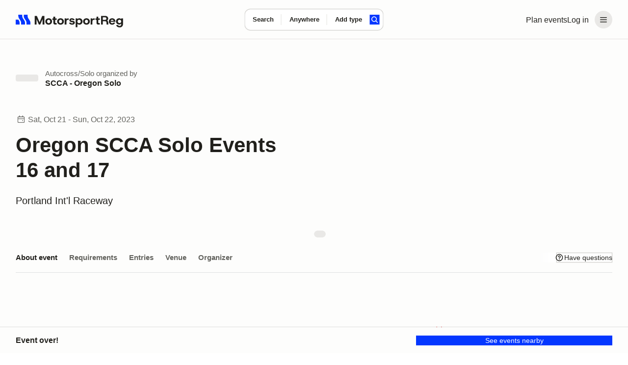

--- FILE ---
content_type: text/css; charset=utf-8
request_url: https://marketplace-cdn.motorsportreg.com/_nuxt/entry.C1u-AeEk.css
body_size: 27934
content:
*,::backdrop,:after,:before{--tw-border-spacing-x:0;--tw-border-spacing-y:0;--tw-translate-x:0;--tw-translate-y:0;--tw-rotate:0;--tw-skew-x:0;--tw-skew-y:0;--tw-scale-x:1;--tw-scale-y:1;--tw-pan-x: ;--tw-pan-y: ;--tw-pinch-zoom: ;--tw-scroll-snap-strictness:proximity;--tw-gradient-from-position: ;--tw-gradient-via-position: ;--tw-gradient-to-position: ;--tw-ordinal: ;--tw-slashed-zero: ;--tw-numeric-figure: ;--tw-numeric-spacing: ;--tw-numeric-fraction: ;--tw-ring-inset: ;--tw-ring-offset-width:0px;--tw-ring-offset-color:#fff;--tw-ring-color:#3b82f680;--tw-ring-offset-shadow:0 0 #0000;--tw-ring-shadow:0 0 #0000;--tw-shadow:0 0 #0000;--tw-shadow-colored:0 0 #0000;--tw-blur: ;--tw-brightness: ;--tw-contrast: ;--tw-grayscale: ;--tw-hue-rotate: ;--tw-invert: ;--tw-saturate: ;--tw-sepia: ;--tw-drop-shadow: ;--tw-backdrop-blur: ;--tw-backdrop-brightness: ;--tw-backdrop-contrast: ;--tw-backdrop-grayscale: ;--tw-backdrop-hue-rotate: ;--tw-backdrop-invert: ;--tw-backdrop-opacity: ;--tw-backdrop-saturate: ;--tw-backdrop-sepia: ;--tw-contain-size: ;--tw-contain-layout: ;--tw-contain-paint: ;--tw-contain-style: }.tw-relative{position:relative}.tw-left-4{left:1rem}.tw-right-4{right:1rem}.tw-mx-auto{margin-left:auto;margin-right:auto}.tw-mb-1{margin-bottom:.25rem}.tw-mb-3{margin-bottom:.75rem}.tw-mb-4{margin-bottom:1rem}.tw-mb-6{margin-bottom:1.5rem}.tw-mb-8{margin-bottom:2rem}.tw-mt-4{margin-top:1rem}.tw-flex{display:flex}.tw-grid{display:grid}.tw-h-1\.5{height:.375rem}.tw-h-6{height:1.5rem}.tw-h-full{height:100%}.tw-w-6{width:1.5rem}.tw-w-full{width:100%}.tw-max-w-3xl{max-width:48rem}.tw-flex-1{flex:1 1 0%}.tw-grid-cols-1{grid-template-columns:repeat(1,minmax(0,1fr))}.tw-grid-cols-2{grid-template-columns:repeat(2,minmax(0,1fr))}.tw-flex-col{flex-direction:column}.tw-items-center{align-items:center}.tw-justify-center{justify-content:center}.tw-gap-1{gap:.25rem}.tw-gap-2{gap:.5rem}.tw-gap-6{gap:1.5rem}.tw-gap-8{gap:2rem}.tw-space-y-4>:not([hidden])~:not([hidden]){--tw-space-y-reverse:0;margin-bottom:calc(1rem*var(--tw-space-y-reverse));margin-top:calc(1rem*(1 - var(--tw-space-y-reverse)))}.tw-overflow-hidden{overflow:hidden}.tw-overflow-y-auto{overflow-y:auto}.tw-rounded-full{border-radius:9999px}.tw-p-8{padding:2rem}.tw-px-4{padding-left:1rem;padding-right:1rem}.tw-px-8{padding-left:2rem;padding-right:2rem}.tw-py-4{padding-bottom:1rem;padding-top:1rem}.tw-text-center{text-align:center}.tw-uppercase{text-transform:uppercase}.tw-text-white{--tw-text-opacity:1;color:rgb(255 255 255/var(--tw-text-opacity,1))}.tw-transition-all{transition-duration:.15s;transition-property:all;transition-timing-function:cubic-bezier(.4,0,.2,1)}.tw-duration-300{transition-duration:.3s}.tw-ease-linear{transition-timing-function:linear}@media(min-width:768px){.md\:tw-px-1{padding-left:.25rem;padding-right:.25rem}}@font-face{font-family:"Inter Fallback: BlinkMacSystemFont";src:local("BlinkMacSystemFont");size-adjust:114.6542%;ascent-override:84.4932%;descent-override:21.0381%;line-gap-override:0%}@font-face{font-family:"Inter Fallback: Helvetica Neue";src:local("Helvetica Neue");size-adjust:106.1198%;ascent-override:91.2883%;descent-override:22.7301%;line-gap-override:0%}@font-face{font-family:"Inter Fallback: Noto Sans";src:local("Noto Sans");size-adjust:100.7466%;ascent-override:96.1571%;descent-override:23.9423%;line-gap-override:0%}@font-face{font-family:Inter;src:local("Inter Bold Italic"),url(../_fonts/1ZTlEDqU4DtwDJiND8f6qaugUpa0RIDvQl-v7iM6l54-qGxUO574Xoa2FaIMnapeY8IHMsgG5kkPG1Zpkm11GyM.woff) format(woff);font-display:swap;font-weight:700;font-style:italic}@font-face{font-family:Inter;src:local("Inter Medium"),url(../_fonts/1ZTlEDqU4DtwDJiND8f6qaugUpa0RIDvQl-v7iM6l54-nLq_HMAmNe2gpAE1XdFZGjhZQSqHqGVFpXfVWZwq6po.woff) format(woff);font-display:swap;font-weight:500;font-style:normal}@font-face{font-family:Inter;src:local("Inter Bold"),url(../_fonts/1ZTlEDqU4DtwDJiND8f6qaugUpa0RIDvQl-v7iM6l54-_9ZFq_1MEu2U8U7grtD7YMgvO0dPbqjpniegoQ7pnKc.woff) format(woff);font-display:swap;font-weight:700;font-style:normal}@font-face{font-family:Inter;src:local("Inter Variable Italic"),url(../_fonts/5M2MKUFWnEpuT8NeCYosby4H1wQsStpPWE7MBNFFD6Q-6gJALEDS7yNhRMCqenJPe8GZSicXSdryDX23b39FgW8.woff2) format(woff2);font-display:swap;unicode-range:U+0301,U+0400-045F,U+0490-0491,U+04B0-04B1,U+2116;font-weight:400 700;font-style:italic}@font-face{font-family:Inter;src:local("Inter Variable Italic"),url(../_fonts/gKY12I0xR6XlZGrxmgE6Ajg7dolnFcwq2-CgW16emfc-X7w6QUwy0G27X1sBOv3U2zKeLNfjYiwTzwCsHp_sD_I.woff2) format(woff2);font-display:swap;unicode-range:U+0370-0377,U+037A-037F,U+0384-038A,U+038C,U+038E-03A1,U+03A3-03FF;font-weight:400 700;font-style:italic}@font-face{font-family:Inter;src:local("Inter Variable Italic"),url(../_fonts/IbbswF-_Vv86nKnoVzycaklhFj9_jJEnyisnqN6LmPo-m6Ab3Re0t4DnCyR1DwEHCEvwfevkTcA65xJQ4ZPG4co.woff2) format(woff2);font-display:swap;unicode-range:U+0100-02BA,U+02BD-02C5,U+02C7-02CC,U+02CE-02D7,U+02DD-02FF,U+0304,U+0308,U+0329,U+1D00-1DBF,U+1E00-1E9F,U+1EF2-1EFF,U+2020,U+20A0-20AB,U+20AD-20C0,U+2113,U+2C60-2C7F,U+A720-A7FF;font-weight:400 700;font-style:italic}@font-face{font-family:Inter;src:local("Inter Variable Italic"),url(../_fonts/KCD5gdyGvwD04J2YZVfG5P-c82WM-ESA68SM8qCokq0-VU4O6gA3mknWHXkXUMY7aShByLKqEZOCYay7MuxAVuU.woff2) format(woff2);font-display:swap;unicode-range:U+0000-00FF,U+0131,U+0152-0153,U+02BB-02BC,U+02C6,U+02DA,U+02DC,U+0304,U+0308,U+0329,U+2000-206F,U+20AC,U+2122,U+2191,U+2193,U+2212,U+2215,U+FEFF,U+FFFD;font-weight:400 700;font-style:italic}@font-face{font-family:Inter;src:local("Inter Variable"),url(../_fonts/UzhR3nAaijOxr33OombACPQO7z-6yxLefOdxL2qrdkM-a0beAYA6HgY0fQ5vpHiCL_P_ChfPRJkoN6xel0ZbT_M.woff2) format(woff2);font-display:swap;unicode-range:U+0301,U+0400-045F,U+0490-0491,U+04B0-04B1,U+2116;font-weight:400 700;font-style:normal}@font-face{font-family:Inter;src:local("Inter Variable"),url(../_fonts/ez4lVSyRqqCUuKH6dN6OoXAdOd1Tig7Lx0sxWNqSyss-FAPjTJvN2otlgkrcoQlc70SE03hjkWoDwAr5QrM_lH4.woff2) format(woff2);font-display:swap;unicode-range:U+0102-0103,U+0110-0111,U+0128-0129,U+0168-0169,U+01A0-01A1,U+01AF-01B0,U+0300-0301,U+0303-0304,U+0308-0309,U+0323,U+0329,U+1EA0-1EF9,U+20AB;font-weight:400 700;font-style:normal}@font-face{font-family:Inter;src:local("Inter Variable"),url(../_fonts/HgJel4iAS5mDVqJaDUYKmxaMJg4zKHTGmyD1FQkOsTM-2hVuuQIZ4GSGMgNv6dvlqz7cfD6lr7xLohUph7OCgFg.woff2) format(woff2);font-display:swap;unicode-range:U+0000-00FF,U+0131,U+0152-0153,U+02BB-02BC,U+02C6,U+02DA,U+02DC,U+0304,U+0308,U+0329,U+2000-206F,U+20AC,U+2122,U+2191,U+2193,U+2212,U+2215,U+FEFF,U+FFFD;font-weight:400 700;font-style:normal}@font-face{font-family:Inter;src:local("Inter Regular Italic"),local("Inter Italic"),url(../_fonts/1ZTlEDqU4DtwDJiND8f6qaugUpa0RIDvQl-v7iM6l54-4kZc4IwOXqryLeYzsaTvEKd54SPfeeGKPyDAZei18kw.woff) format(woff);font-display:swap;font-weight:400;font-style:italic}@font-face{font-family:"Inter Fallback: Segoe UI";src:local("Segoe UI");size-adjust:107.7093%;ascent-override:89.9412%;descent-override:22.3946%;line-gap-override:0%}@font-face{font-family:"Inter Fallback: Arial";src:local("Arial");size-adjust:107.1194%;ascent-override:90.4365%;descent-override:22.518%;line-gap-override:0%}@font-face{font-family:Inter;src:local("Inter Medium Italic"),url(../_fonts/1ZTlEDqU4DtwDJiND8f6qaugUpa0RIDvQl-v7iM6l54-95xU6TxNKBk9BlTCnCXSPdOT6_wTWI5ElydsjdmPSnU.woff) format(woff);font-display:swap;font-weight:500;font-style:italic}@font-face{font-family:Inter;src:local("Inter SemiBold Italic"),url(../_fonts/1ZTlEDqU4DtwDJiND8f6qaugUpa0RIDvQl-v7iM6l54-r3lJlSMiVuC84W6n8Dn1sHABtGx6Db34Oi_ViOFfm5c.woff) format(woff);font-display:swap;font-weight:600;font-style:italic}@font-face{font-family:Inter;src:local("Inter Regular"),local("Inter"),url(../_fonts/1ZTlEDqU4DtwDJiND8f6qaugUpa0RIDvQl-v7iM6l54-RvZUU2X45U7WIDI083h9MozPZMSPdvOCkgsORsWvPOw.woff) format(woff);font-display:swap;font-weight:400;font-style:normal}@font-face{font-family:Inter;src:local("Inter SemiBold"),url(../_fonts/1ZTlEDqU4DtwDJiND8f6qaugUpa0RIDvQl-v7iM6l54-Xm4_FXczHI3lFXIOP0_6c3KUSxdYYchdqMgpvIrX39I.woff) format(woff);font-display:swap;font-weight:600;font-style:normal}@font-face{font-family:Inter;src:local("Inter Variable Italic"),url(../_fonts/CFNPQVcnBImzX0EtDNVhm6rxBn1xmGUJ07BRlOI64c-AuN8M25eo79PWJa2sA8bcOzJYOX3pV7Xznm4ZDHm7L4.woff2) format(woff2);font-display:swap;unicode-range:U+0460-052F,U+1C80-1C8A,U+20B4,U+2DE0-2DFF,U+A640-A69F,U+FE2E-FE2F;font-weight:400 700;font-style:italic}@font-face{font-family:Inter;src:local("Inter Variable Italic"),url(../_fonts/AIcocMSXl6nLNQXbUptJf69FjdmzotJy-Fioo4iy220-SB6HQ5Gm3Vcgx3qj0cg_Wze4ux2YBnw264Bp9JBOtqc.woff2) format(woff2);font-display:swap;unicode-range:U+1F00-1FFF;font-weight:400 700;font-style:italic}@font-face{font-family:Inter;src:local("Inter Variable Italic"),url(../_fonts/178SDQEgKlkYIwN3m_zkIjcMBXox4CVikxxdM0ZM8vo-jb38HpZEzI0_yhPLZ-Yy9g2MdhSlJbWEEPtE4J-7mA4.woff2) format(woff2);font-display:swap;unicode-range:U+0102-0103,U+0110-0111,U+0128-0129,U+0168-0169,U+01A0-01A1,U+01AF-01B0,U+0300-0301,U+0303-0304,U+0308-0309,U+0323,U+0329,U+1EA0-1EF9,U+20AB;font-weight:400 700;font-style:italic}@font-face{font-family:Inter;src:local("Inter Variable"),url(../_fonts/zp_5eX_kcCb1NC9W_nqDxOyw80DU-fOCfH6vtlxk4Z8-noxSJKtVKEVnythGOQu3KozvszjDOTsJmBloptS0j1U.woff2) format(woff2);font-display:swap;unicode-range:U+0460-052F,U+1C80-1C8A,U+20B4,U+2DE0-2DFF,U+A640-A69F,U+FE2E-FE2F;font-weight:400 700;font-style:normal}@font-face{font-family:Inter;src:local("Inter Variable"),url(../_fonts/ffbDlYcgTaEOnso-ipkZyoviU7H_qu1vdDKLzdRMiGk-z0cz_vXe9FMQpUr1XPibpV3rF_SBN35ESvr3xAG3hgg.woff2) format(woff2);font-display:swap;unicode-range:U+1F00-1FFF;font-weight:400 700;font-style:normal}@font-face{font-family:Inter;src:local("Inter Variable"),url(../_fonts/ERDypvkxXdChOV_B5u1ryQXmRbXDEMV5qjyhhW3xYeU-k61Y5mwieeHUzISWavQeKX6iyBBLnhRtxyom_DNxZzo.woff2) format(woff2);font-display:swap;unicode-range:U+0370-0377,U+037A-037F,U+0384-038A,U+038C,U+038E-03A1,U+03A3-03FF;font-weight:400 700;font-style:normal}@font-face{font-family:Inter;src:local("Inter Variable"),url(../_fonts/zkQRrBN3g9v_dVJWVkYryI2HWN4gfl77yu_FVFWNDYY-dCKEZ5lgZTVD30ATELD5lKDbBeBCP_ph7B4YtZQnSns.woff2) format(woff2);font-display:swap;unicode-range:U+0100-02BA,U+02BD-02C5,U+02C7-02CC,U+02CE-02D7,U+02DD-02FF,U+0304,U+0308,U+0329,U+1D00-1DBF,U+1E00-1E9F,U+1EF2-1EFF,U+2020,U+20A0-20AB,U+20AD-20C0,U+2113,U+2C60-2C7F,U+A720-A7FF;font-weight:400 700;font-style:normal}:root{--msr-border-offset:.2rem;--msr-button-height:44px;--msr-box-shadow-input:0 0 0 1px #bbb;--msr-box-shadow-input-hover:0 0 0 1px #838383;--msr-box-shadow-input-focus:0 0 0 1.5px var(--msr-color-gray-1200),0 0 0 4px #d3ddff;--msr-box-shadow-input-checked:0 0 0 1px var(--msr-color-gray-1200);--msr-box-shadow-input-focus-error:0 0 0 1px #dd4425,0 0 0 4px #ffdbdc;--msr-transition-text-link:color var(--msr-animation-speed-1) ease-in-out}.dark,.light,:root{--msr-border-radius-0:0px;--msr-border-radius-100:4px;--msr-border-radius-200:6px;--msr-border-radius-300:8px;--msr-border-radius-400:12px;--msr-border-radius-500:16px;--msr-border-radius-600:24px;--msr-border-radius-full:999px;--msr-border-width-0:0px;--msr-border-width-100:1px;--msr-border-width-200:1.5px;--msr-border-width-300:2px;--msr-font-family:"Inter",-apple-system,BlinkMacSystemFont,"Segoe UI",Roboto,"Helvetica Neue",Arial,"Apple Color Emoji","Segoe UI Emoji","Segoe UI Symbol","Noto Color Emoji",sans-serif;--msr-font-weight-400:425;--msr-font-weight-500:550;--msr-font-weight-600:625;--msr-font-weight-700:725;--msr-font-weight-conversational:425;--msr-font-weight-elevated:550;--msr-font-weight-expressive:625;--msr-font-weight-thunderous:725;--msr-font-size-75:12px;--msr-font-size-80:13px;--msr-font-size-85:14px;--msr-font-size-90:15px;--msr-font-size-100:16px;--msr-font-size-112:18px;--msr-font-size-125:20px;--msr-font-size-140:22px;--msr-font-size-150:24px;--msr-font-size-175:28px;--msr-font-size-200:32px;--msr-font-size-225:36px;--msr-font-size-250:40px;--msr-font-size-300:48px;--msr-font-size-350:56px;--msr-font-size-400:64px;--msr-font-size-106-deprecated:17px;--msr-scale-base:16;--msr-scale-grid-base:4px;--msr-scale-multiplier:16px;--msr-scale-grid-multiplier:4px;--msr-space-0:0px;--msr-space-25:1px;--msr-space-50:2px;--msr-space-100:4px;--msr-space-150:6px;--msr-space-200:8px;--msr-space-300:12px;--msr-space-400:16px;--msr-space-500:20px;--msr-space-600:24px;--msr-space-700:28px;--msr-space-800:32px;--msr-space-900:36px;--msr-space-1000:40px;--msr-space-1200:48px;--msr-space-1400:56px;--msr-space-1600:64px;--msr-space-1800:72px;--msr-space-2000:80px;--msr-space-2200:88px;--msr-space-2400:96px;--msr-line-height-0:0;--msr-line-height-100:.75rem;--msr-line-height-200:1rem;--msr-line-height-300:1.25rem;--msr-line-height-400:1.5rem;--msr-line-height-500:2rem;--msr-line-height-none:0;--msr-line-height-tight:1.1;--msr-line-height-extra:1.125;--msr-line-height-standard:1.25;--msr-line-height-loose:1.33;--msr-line-height-airy:1.5;--msr-color-overlay-black-100:rgba(0,0,0,.01);--msr-color-overlay-black-200:rgba(0,0,0,.03);--msr-color-overlay-black-300:rgba(0,0,0,.05);--msr-color-overlay-black-400:rgba(0,0,0,.07);--msr-color-overlay-black-500:rgba(0,0,0,.09);--msr-color-overlay-black-600:rgba(0,0,0,.11);--msr-color-overlay-black-700:rgba(0,0,0,.14);--msr-color-overlay-black-800:rgba(0,0,0,.22);--msr-color-overlay-black-900:rgba(0,0,0,.44);--msr-color-overlay-black-1000:rgba(0,0,0,.48);--msr-color-overlay-black-1100:rgba(0,0,0,.56);--msr-color-overlay-black-1200:rgba(0,0,0,.91);--msr-color-overlay-white-100:hsla(0,0%,100%,0);--msr-color-overlay-white-200:hsla(0,0%,100%,.01);--msr-color-overlay-white-300:hsla(0,0%,100%,.03);--msr-color-overlay-white-400:hsla(0,0%,100%,.06);--msr-color-overlay-white-500:hsla(0,0%,100%,.09);--msr-color-overlay-white-600:hsla(0,0%,100%,.12);--msr-color-overlay-white-700:hsla(0,0%,100%,.18);--msr-color-overlay-white-800:hsla(0,0%,100%,.25);--msr-color-overlay-white-900:hsla(0,0%,100%,.39);--msr-color-overlay-white-1000:hsla(0,0%,100%,.45);--msr-color-overlay-white-1100:hsla(0,0%,100%,.59);--msr-color-overlay-white-1200:hsla(0,0%,100%,.92);--msr-color-gray-1:var(--msr-color-sand-100);--msr-color-gray-2:var(--msr-color-sand-200);--msr-color-gray-3:var(--msr-color-sand-300);--msr-color-gray-4:var(--msr-color-sand-400);--msr-color-gray-5:var(--msr-color-sand-500);--msr-color-gray-6:var(--msr-color-sand-600);--msr-color-gray-7:var(--msr-color-sand-700);--msr-color-gray-8:var(--msr-color-sand-800);--msr-color-gray-9:var(--msr-color-sand-900);--msr-color-gray-10:var(--msr-color-sand-1000);--msr-color-gray-11:var(--msr-color-sand-1100);--msr-color-gray-12:var(--msr-color-sand-1200);--msr-color-gray-a1:var(--msr-color-sand-alpha-100);--msr-color-gray-a2:var(--msr-color-sand-alpha-200);--msr-color-gray-a3:var(--msr-color-sand-alpha-300);--msr-color-gray-a4:var(--msr-color-sand-alpha-400);--msr-color-gray-a5:var(--msr-color-sand-alpha-500);--msr-color-gray-a6:var(--msr-color-sand-alpha-600);--msr-color-gray-a7:var(--msr-color-sand-alpha-700);--msr-color-gray-a8:var(--msr-color-sand-alpha-800);--msr-color-gray-a9:var(--msr-color-sand-alpha-900);--msr-color-gray-a10:var(--msr-color-sand-alpha-1000);--msr-color-gray-a11:var(--msr-color-sand-alpha-1100);--msr-color-gray-a12:var(--msr-color-sand-alpha-1200);--msr-color-scrim:var(--msr-color-black-a6);--msr-color-background-transparent:transparent;--msr-color-border:var(--msr-color-gray-7);--msr-color-border-hover:var(--msr-color-gray-8);--msr-color-border-subtle:var(--msr-color-gray-5);--msr-color-border-subtle-hover:var(--msr-color-gray-6);--msr-color-border-disabled:var(--msr-color-gray-4);--msr-color-border-focus:var(--msr-color-cobalt-alpha-500);--msr-color-border-brand:var(--msr-color-accent-9);--msr-color-border-selected:var(--msr-color-accent-9);--msr-color-border-selected-hover:var(--msr-color-accent-10);--msr-color-border-critical:var(--msr-color-critical-7);--msr-color-border-critical-loud:var(--msr-color-critical-11);--msr-color-border-critical-focus:var(--msr-color-critical-5);--msr-color-border-success:var(--msr-color-success-7);--msr-color-border-warning:var(--msr-color-warning-7);--msr-color-border-info:var(--msr-color-info-7);--msr-color-outline:var(--msr-color-accent-9);--msr-color-background:var(--msr-color-base-lo-contrast);--msr-color-background-page:var(--msr-color-gray-1);--msr-color-background-hover:var(--msr-color-gray-2);--msr-color-background-active:var(--msr-color-gray-3);--msr-color-background-disabled:var(--msr-color-gray-3);--msr-color-background-secondary-hover:var(--msr-color-gray-a2);--msr-color-background-secondary:var(--msr-color-gray-2);--msr-color-background-secondary-active:var(--msr-color-gray-4);--msr-color-background-tertiary:var(--msr-color-gray-4);--msr-color-background-tertiary-hover:var(--msr-color-gray-5);--msr-color-background-tertiary-active:var(--msr-color-gray-6);--msr-color-background-selected:var(--msr-color-gray-3);--msr-color-background-selected-hover:var(--msr-color-gray-4);--msr-color-background-selected-active:var(--msr-color-gray-4);--msr-color-background-selected-whisper:var(--msr-color-accent-3);--msr-color-background-selected-whisper-hover:var(--msr-color-accent-4);--msr-color-background-selected-whisper-active:var(--msr-color-accent-5);--msr-color-background-selected-bold:var(--msr-color-accent-9);--msr-color-background-selected-bold-hover:var(--msr-color-accent-10);--msr-color-background-selected-bold-active:var(--msr-color-accent-10);--msr-color-background-brand:var(--msr-color-accent-9);--msr-color-background-brand-disabled:var(--msr-color-gray-7);--msr-color-background-brand-hover:var(--msr-color-accent-10);--msr-color-background-brand-active:var(--msr-color-accent-10);--msr-color-background-critical:var(--msr-color-critical-2);--msr-color-background-critical-hover:var(--msr-color-critical-3);--msr-color-background-critical-active:var(--msr-color-critical-4);--msr-color-background-critical-whisper:var(--msr-color-critical-4);--msr-color-background-critical-whisper-hover:var(--msr-color-critical-5);--msr-color-background-critical-whisper-active:var(--msr-color-critical-6);--msr-color-background-critical-loud:var(--msr-color-critical-9);--msr-color-background-critical-loud-hover:var(--msr-color-critical-10);--msr-color-background-critical-loud-active:var(--msr-color-critical-11);--msr-color-background-success:var(--msr-color-success-2);--msr-color-background-success-hover:var(--msr-color-success-3);--msr-color-background-success-active:var(--msr-color-success-4);--msr-color-background-success-whisper:var(--msr-color-success-4);--msr-color-background-success-whisper-hover:var(--msr-color-success-5);--msr-color-background-success-whisper-active:var(--msr-color-success-6);--msr-color-background-success-loud:var(--msr-color-success-9);--msr-color-background-success-loud-hover:var(--msr-color-success-10);--msr-color-background-success-loud-active:var(--msr-color-success-11);--msr-color-background-warning:var(--msr-color-warning-2);--msr-color-background-warning-hover:var(--msr-color-warning-3);--msr-color-background-warning-active:var(--msr-color-warning-4);--msr-color-background-warning-whisper:var(--msr-color-warning-4);--msr-color-background-warning-whisper-hover:var(--msr-color-warning-5);--msr-color-background-warning-whisper-active:var(--msr-color-warning-6);--msr-color-background-warning-loud:var(--msr-color-warning-9);--msr-color-background-warning-loud-hover:var(--msr-color-warning-10);--msr-color-background-warning-loud-active:var(--msr-color-warning-10);--msr-color-background-info:var(--msr-color-info-2);--msr-color-background-info-hover:var(--msr-color-info-3);--msr-color-background-info-active:var(--msr-color-info-4);--msr-color-background-info-whisper:var(--msr-color-info-4);--msr-color-background-info-whisper-hover:var(--msr-color-info-4);--msr-color-background-info-whisper-active:var(--msr-color-info-5);--msr-color-background-info-loud:var(--msr-color-info-9);--msr-color-background-info-loud-hover:var(--msr-color-info-10);--msr-color-background-info-loud-active:var(--msr-color-info-10);--msr-color-text:var(--msr-color-gray-12);--msr-color-text-selected:var(--msr-color-accent-11);--msr-color-text-contrast:var(--msr-color-accent-contrast);--msr-color-text-subtle:var(--msr-color-gray-11);--msr-color-text-nonessential:var(--msr-color-gray-10);--msr-color-text-disabled:var(--msr-color-gray-9);--msr-color-text-focus:var(--msr-color-gray-8);--msr-color-text-brand:var(--msr-color-accent-9);--msr-color-text-link:var(--msr-color-accent-9);--msr-color-text-link-hover:var(--msr-color-accent-11);--msr-color-text-link-active:var(--msr-color-accent-11);--msr-color-text-link-decoration:var(--msr-color-accent-7);--msr-color-text-link-decoration-hover:var(--msr-color-accent-9);--msr-color-text-critical:var(--msr-color-critical-11);--msr-color-text-critical-link:var(--msr-color-text-critical);--msr-color-text-critical-link-decoration:var(--msr-color-border-critical);--msr-color-text-critical-link-decoration-hover:var(--msr-color-text-critical-link);--msr-color-text-critical-contrast:var(--msr-color-critical-contrast);--msr-color-text-warning:var(--msr-color-warning-11);--msr-color-text-warning-link:var(--msr-color-text-warning);--msr-color-text-warning-link-decoration:var(--msr-color-border-warning);--msr-color-text-warning-link-decoration-hover:var(--msr-color-text-warning-link);--msr-color-text-warning-contrast:var(--msr-color-warning-contrast);--msr-color-text-success:var(--msr-color-success-11);--msr-color-text-success-link:var(--msr-color-text-success);--msr-color-text-success-link-decoration:var(--msr-color-border-success);--msr-color-text-success-link-decoration-hover:var(--msr-color-text-success-link);--msr-color-text-success-contrast:var(--msr-color-success-contrast);--msr-color-text-info:var(--msr-color-info-11);--msr-color-text-info-link:var(--msr-color-text-info);--msr-color-text-info-link-decoration:var(--msr-color-border-info);--msr-color-text-info-link-decoration-hover:var(--msr-color-text-info-link);--msr-color-text-info-contrast:var(--msr-color-info-contrast);--msr-color-icon:var(--msr-color-gray-12);--msr-color-icon-selected:var(--msr-color-accent-11);--msr-color-icon-contrast:var(--msr-color-accent-contrast);--msr-color-icon-hover:var(--msr-color-gray-11);--msr-color-icon-active:var(--msr-color-gray-11);--msr-color-icon-disabled:var(--msr-color-gray-9);--msr-color-icon-subtle:var(--msr-color-gray-11);--msr-color-icon-nonessential:var(--msr-color-gray-10);--msr-color-icon-brand:var(--msr-color-accent-9);--msr-color-icon-critical:var(--msr-color-critical-11);--msr-color-icon-success:var(--msr-color-success-11);--msr-color-icon-warning:var(--msr-color-warning-11);--msr-color-icon-warning-contrast:var(--msr-color-warning-contrast);--msr-color-icon-info:var(--msr-color-info-11);--msr-color-indicator:var(--msr-color-accent-9);--msr-color-thumb:var(--msr-color-accent-contrast);--msr-color-thumb-dark:var(--msr-color-base-hi-contrast);--msr-color-thumb-brand:var(--msr-color-background-brand);--msr-color-track:var(--msr-color-gray-a4);--msr-color-track-brand:var(--msr-color-overlay-white-700);--msr-color-accent-1:var(--msr-color-cobalt-100);--msr-color-accent-2:var(--msr-color-cobalt-200);--msr-color-accent-3:var(--msr-color-cobalt-300);--msr-color-accent-4:var(--msr-color-cobalt-400);--msr-color-accent-5:var(--msr-color-cobalt-500);--msr-color-accent-6:var(--msr-color-cobalt-600);--msr-color-accent-7:var(--msr-color-cobalt-700);--msr-color-accent-8:var(--msr-color-cobalt-800);--msr-color-accent-9:var(--msr-color-cobalt-900);--msr-color-accent-10:var(--msr-color-cobalt-1000);--msr-color-accent-11:var(--msr-color-cobalt-1100);--msr-color-accent-12:var(--msr-color-cobalt-1200);--msr-color-accent-contrast:var(--msr-color-cobalt-contrast);--msr-color-accent-a1:var(--msr-color-cobalt-alpha-100);--msr-color-accent-a2:var(--msr-color-cobalt-alpha-200);--msr-color-accent-a3:var(--msr-color-cobalt-alpha-300);--msr-color-accent-a4:var(--msr-color-cobalt-alpha-400);--msr-color-accent-a5:var(--msr-color-cobalt-alpha-500);--msr-color-accent-a6:var(--msr-color-cobalt-alpha-600);--msr-color-accent-a7:var(--msr-color-cobalt-alpha-700);--msr-color-accent-a8:var(--msr-color-cobalt-alpha-800);--msr-color-accent-a9:var(--msr-color-cobalt-alpha-900);--msr-color-accent-a10:var(--msr-color-cobalt-alpha-1000);--msr-color-accent-a11:var(--msr-color-cobalt-alpha-1100);--msr-color-accent-a12:var(--msr-color-cobalt-alpha-1200);--msr-color-critical-1:var(--msr-color-red-100);--msr-color-critical-2:var(--msr-color-red-200);--msr-color-critical-3:var(--msr-color-red-300);--msr-color-critical-4:var(--msr-color-red-400);--msr-color-critical-5:var(--msr-color-red-500);--msr-color-critical-6:var(--msr-color-red-600);--msr-color-critical-7:var(--msr-color-red-700);--msr-color-critical-8:var(--msr-color-red-800);--msr-color-critical-9:var(--msr-color-red-900);--msr-color-critical-10:var(--msr-color-red-1000);--msr-color-critical-11:var(--msr-color-red-1100);--msr-color-critical-12:var(--msr-color-red-1200);--msr-color-critical-contrast:#fffcfc;--msr-color-info-1:var(--msr-color-gray-1);--msr-color-info-2:var(--msr-color-gray-2);--msr-color-info-3:var(--msr-color-gray-3);--msr-color-info-4:var(--msr-color-gray-4);--msr-color-info-5:var(--msr-color-gray-5);--msr-color-info-6:var(--msr-color-gray-6);--msr-color-info-7:var(--msr-color-gray-7);--msr-color-info-8:var(--msr-color-gray-8);--msr-color-info-9:var(--msr-color-gray-9);--msr-color-info-10:var(--msr-color-gray-10);--msr-color-info-11:var(--msr-color-gray-11);--msr-color-info-12:var(--msr-color-gray-12);--msr-color-info-contrast:#fdfdfc;--msr-color-success-1:var(--msr-color-lime-100);--msr-color-success-2:var(--msr-color-lime-200);--msr-color-success-3:var(--msr-color-lime-300);--msr-color-success-4:var(--msr-color-lime-400);--msr-color-success-5:var(--msr-color-lime-500);--msr-color-success-6:var(--msr-color-lime-600);--msr-color-success-7:var(--msr-color-lime-700);--msr-color-success-8:var(--msr-color-lime-800);--msr-color-success-9:var(--msr-color-lime-900);--msr-color-success-10:var(--msr-color-lime-1000);--msr-color-success-11:var(--msr-color-lime-1100);--msr-color-success-12:var(--msr-color-lime-1200);--msr-color-success-contrast:#fcfdfa;--msr-color-warning-1:var(--msr-color-yellow-100);--msr-color-warning-2:var(--msr-color-yellow-200);--msr-color-warning-3:var(--msr-color-yellow-300);--msr-color-warning-4:var(--msr-color-yellow-400);--msr-color-warning-5:var(--msr-color-yellow-500);--msr-color-warning-6:var(--msr-color-yellow-600);--msr-color-warning-7:var(--msr-color-yellow-700);--msr-color-warning-8:var(--msr-color-yellow-800);--msr-color-warning-9:var(--msr-color-yellow-900);--msr-color-warning-10:var(--msr-color-yellow-1000);--msr-color-warning-11:var(--msr-color-yellow-1100);--msr-color-warning-12:var(--msr-color-yellow-1200);--msr-color-warning-contrast:var(--msr-color-yellow-contrast);--msr-color-black-a1:var(--msr-color-overlay-black-100);--msr-color-black-a2:var(--msr-color-overlay-black-200);--msr-color-black-a3:var(--msr-color-overlay-black-300);--msr-color-black-a4:var(--msr-color-overlay-black-400);--msr-color-black-a5:var(--msr-color-overlay-black-500);--msr-color-black-a6:var(--msr-color-overlay-black-600);--msr-color-black-a7:var(--msr-color-overlay-black-700);--msr-color-black-a8:var(--msr-color-overlay-black-800);--msr-color-black-a9:var(--msr-color-overlay-black-900);--msr-color-black-a10:var(--msr-color-overlay-black-1000);--msr-color-black-a11:var(--msr-color-overlay-black-1100);--msr-color-black-a12:var(--msr-color-overlay-black-1200);--msr-border:inset 0px 0px 0px 1px var(--msr-color-border);--msr-border-hover:inset 0px 0px 0px 1px var(--msr-color-border-hover);--msr-border-focus:inset 0px 0px 0px 1px var(--msr-color-border-brand),0px 0px 0px 4px var(--msr-color-border-focus);--msr-border-subtle:inset 0px 0px 0px 1px var(--msr-color-border-subtle);--msr-border-subtle-hover:inset 0px 0px 0px 1px var(--msr-color-border-subtle-hover);--msr-border-subtle-focus:inset 0px 0px 0px 1px var(--msr-color-border-subtle),0px 0px 0px 4px var(--msr-color-border-focus);--msr-border-disabled:inset 0px 0px 0px 1px var(--msr-color-border-disabled);--msr-border-selected:inset 0px 0px 0px 1.5px var(--msr-color-border-selected);--msr-border-selected-focus:inset 0px 0px 0px 1.5px var(--msr-color-border-selected),0px 0px 0px 4px var(--msr-color-border-focus);--msr-border-critical:inset 0px 0px 0px 1px var(--msr-color-border-critical-loud);--msr-border-critical-focus:inset 0px 0px 0px 1px var(--msr-color-border-critical-loud),0px 0px 0px 4px var(--msr-color-border-critical-focus);--msr-shadow-raised-subtle:var(--msr-shadow-300);--msr-shadow-raised-subtle-hover:var(--msr-shadow-100);--msr-shadow-raised-subtle-active:var(--msr-border-subtle-hover);--msr-shadow-raised-subtle-focus:var(--msr-shadow-500);--msr-shadow-raised:var(--msr-shadow-400);--msr-shadow-raised-hover:var(--msr-shadow-200);--msr-shadow-raised-active:var(--msr-border-hover);--msr-shadow-raised-focus:var(--msr-shadow-600);--msr-shadow-overlay-small:var(--msr-shadow-700);--msr-shadow-overlay-large:var(--msr-shadow-800);--msr-focus:0px 0px 0px 4px var(--msr-color-border-focus);--msr-text-input:var(--msr-font-weight-400) var(--msr-font-size-85)/var(--msr-line-height-300) var(--msr-font-family);--msr-text-input-accent:var(--msr-font-weight-500) var(--msr-font-size-85)/var(--msr-line-height-300) var(--msr-font-family);--msr-text-input-m:var(--msr-font-weight-400) var(--msr-font-size-90)/var(--msr-line-height-300) var(--msr-font-family);--msr-text-input-l:var(--msr-font-weight-400) var(--msr-font-size-100)/var(--msr-line-height-300) var(--msr-font-family);--msr-text-option:var(--msr-font-weight-400) var(--msr-font-size-85)/var(--msr-line-height-300) var(--msr-font-family);--msr-text-option-m:var(--msr-font-weight-400) var(--msr-font-size-90)/var(--msr-line-height-300) var(--msr-font-family);--msr-text-option-l:var(--msr-font-weight-400) var(--msr-font-size-100)/var(--msr-line-height-300) var(--msr-font-family);--msr-text-label:var(--msr-font-weight-500) var(--msr-font-size-80)/var(--msr-line-height-300) var(--msr-font-family);--msr-text-label-m:var(--msr-font-weight-500) var(--msr-font-size-85)/var(--msr-line-height-300) var(--msr-font-family);--msr-text-label-l:var(--msr-font-weight-500) var(--msr-font-size-90)/var(--msr-line-height-300) var(--msr-font-family);--msr-text-legend:var(--msr-font-weight-500) var(--msr-font-size-80)/var(--msr-line-height-300) var(--msr-font-family);--msr-text-legend-m:var(--msr-font-weight-500) var(--msr-font-size-85)/var(--msr-line-height-300) var(--msr-font-family);--msr-text-legend-l:var(--msr-font-weight-500) var(--msr-font-size-90)/var(--msr-line-height-300) var(--msr-font-family);--msr-text-select:var(--msr-font-weight-400) var(--msr-font-size-85)/var(--msr-line-height-300) var(--msr-font-family);--msr-text-select-m:var(--msr-font-weight-400) var(--msr-font-size-90)/var(--msr-line-height-300) var(--msr-font-family);--msr-text-select-l:var(--msr-font-weight-400) var(--msr-font-size-100)/var(--msr-line-height-300) var(--msr-font-family);--msr-text-option-label-deprecate:var(--msr-font-weight-400) var(--msr-font-size-85)/var(--msr-line-height-300) var(--msr-font-family);--msr-text-option-help:var(--msr-font-weight-400) var(--msr-font-size-75)/var(--msr-line-height-200) var(--msr-font-family);--msr-text-help:var(--msr-font-weight-400) var(--msr-font-size-75)/var(--msr-line-height-200) var(--msr-font-family);--msr-text-message:var(--msr-font-weight-400) var(--msr-font-size-75)/var(--msr-line-height-200) var(--msr-font-family);--msr-text-toggle-label:var(--msr-font-weight-400) var(--msr-font-size-85)/var(--msr-line-height-300) var(--msr-font-family);--msr-text-button-label:var(--msr-font-weight-500) var(--msr-font-size-80)/var(--msr-line-height-300) var(--msr-font-family);--msr-text-button-label-m:var(--msr-font-weight-500) var(--msr-font-size-85)/var(--msr-line-height-300) var(--msr-font-family);--msr-text-button-label-l:var(--msr-font-weight-500) var(--msr-font-size-90)/var(--msr-line-height-300) var(--msr-font-family);--msr-separator:var(--msr-border-width-100) solid var(--msr-color-border-subtle)}.light,:root{--msr-color-cobalt-100:#fcfdff;--msr-color-cobalt-200:#f5faff;--msr-color-cobalt-300:#eaf2ff;--msr-color-cobalt-400:#ddeaff;--msr-color-cobalt-500:#ccdfff;--msr-color-cobalt-600:#b6d1ff;--msr-color-cobalt-700:#96beff;--msr-color-cobalt-800:#72a3ff;--msr-color-cobalt-900:#0437ff;--msr-color-cobalt-1000:#011aed;--msr-color-cobalt-1100:#0039e5;--msr-color-cobalt-1200:#0e2970;--msr-color-cobalt-contrast:#fff;--msr-color-cobalt-alpha-100:rgba(0,85,255,.01);--msr-color-cobalt-alpha-200:rgba(0,128,255,.04);--msr-color-cobalt-alpha-300:rgba(0,98,255,.08);--msr-color-cobalt-alpha-400:rgba(0,98,255,.13);--msr-color-cobalt-alpha-500:rgba(0,95,255,.2);--msr-color-cobalt-alpha-600:rgba(0,95,255,.29);--msr-color-cobalt-alpha-700:rgba(0,98,255,.41);--msr-color-cobalt-alpha-800:rgba(0,89,255,.55);--msr-color-cobalt-alpha-900:rgba(0,52,255,.98);--msr-color-cobalt-alpha-1000:#0019ed;--msr-color-cobalt-alpha-1100:rgba(0,61,244,.92);--msr-color-cobalt-alpha-1200:rgba(0,29,104,.95);--msr-color-gray-100:#fcfcfc;--msr-color-gray-200:#f7f7f6;--msr-color-gray-300:#f0f0f0;--msr-color-gray-400:#e8e8e8;--msr-color-gray-500:#e0e0e0;--msr-color-gray-600:#d9d9d9;--msr-color-gray-700:#cecece;--msr-color-gray-800:#bbb;--msr-color-gray-900:#8d8d8d;--msr-color-gray-1000:#838383;--msr-color-gray-1100:#646464;--msr-color-gray-1200:#111;--msr-color-gray-alpha-100:rgba(0,0,0,.01);--msr-color-gray-alpha-200:rgba(0,0,0,.02);--msr-color-gray-alpha-300:rgba(0,0,0,.06);--msr-color-gray-alpha-400:rgba(0,0,0,.09);--msr-color-gray-alpha-500:rgba(0,0,0,.12);--msr-color-gray-alpha-600:rgba(0,0,0,.15);--msr-color-gray-alpha-700:rgba(0,0,0,.19);--msr-color-gray-alpha-800:rgba(0,0,0,.27);--msr-color-gray-alpha-900:rgba(0,0,0,.45);--msr-color-gray-alpha-1000:rgba(0,0,0,.49);--msr-color-gray-alpha-1100:rgba(0,0,0,.61);--msr-color-gray-alpha-1200:rgba(0,0,0,.87);--msr-color-tomato-100:#fffcfc;--msr-color-tomato-200:#fff8f7;--msr-color-tomato-300:#feebe7;--msr-color-tomato-400:#ffdcd3;--msr-color-tomato-500:#ffcdc2;--msr-color-tomato-600:#fdbdaf;--msr-color-tomato-700:#f5a898;--msr-color-tomato-800:#ec8e7b;--msr-color-tomato-900:#e54d2e;--msr-color-tomato-1000:#dd4425;--msr-color-tomato-1100:#d13415;--msr-color-tomato-1200:#5c271f;--msr-color-red-100:#fffcfc;--msr-color-red-200:#fff7f7;--msr-color-red-300:#feebec;--msr-color-red-400:#ffdbdc;--msr-color-red-500:#ffcdce;--msr-color-red-600:#fdbdbe;--msr-color-red-700:#f4a9aa;--msr-color-red-800:#eb8e90;--msr-color-red-900:#e5484d;--msr-color-red-1000:#dc3e42;--msr-color-red-1100:#ce2c31;--msr-color-red-1200:#641723;--msr-color-ruby-100:#fffcfd;--msr-color-ruby-200:#fff7f8;--msr-color-ruby-300:#feeaed;--msr-color-ruby-400:#ffdce1;--msr-color-ruby-500:#ffced6;--msr-color-ruby-600:#f8bfc8;--msr-color-ruby-700:#efacb8;--msr-color-ruby-800:#e592a3;--msr-color-ruby-900:#e54666;--msr-color-ruby-1000:#dc3b5d;--msr-color-ruby-1100:#ca244d;--msr-color-ruby-1200:#64172b;--msr-color-crimson-100:#fffcfd;--msr-color-crimson-200:#fef7f9;--msr-color-crimson-300:#ffe9f0;--msr-color-crimson-400:#fedce7;--msr-color-crimson-500:#facedd;--msr-color-crimson-600:#f3bed1;--msr-color-crimson-700:#eaacc3;--msr-color-crimson-800:#e093b2;--msr-color-crimson-900:#e93d82;--msr-color-crimson-1000:#df3478;--msr-color-crimson-1100:#cb1d63;--msr-color-crimson-1200:#621639;--msr-color-pink-100:#fffcfe;--msr-color-pink-200:#fef7fb;--msr-color-pink-300:#fee9f5;--msr-color-pink-400:#fbdcef;--msr-color-pink-500:#f6cee7;--msr-color-pink-600:#efbfdd;--msr-color-pink-700:#e7acd0;--msr-color-pink-800:#dd93c2;--msr-color-pink-900:#d6409f;--msr-color-pink-1000:#cf3897;--msr-color-pink-1100:#c2298a;--msr-color-pink-1200:#651249;--msr-color-plum-100:#fefcff;--msr-color-plum-200:#fdf7fd;--msr-color-plum-300:#fbebfb;--msr-color-plum-400:#f7def8;--msr-color-plum-500:#f2d1f3;--msr-color-plum-600:#e9c2ec;--msr-color-plum-700:#deade3;--msr-color-plum-800:#cf91d8;--msr-color-plum-900:#ab4aba;--msr-color-plum-1000:#a144af;--msr-color-plum-1100:#953ea3;--msr-color-plum-1200:#53195d;--msr-color-purple-100:#fefcfe;--msr-color-purple-200:#fbf7fe;--msr-color-purple-300:#f7edfe;--msr-color-purple-400:#f2e2fc;--msr-color-purple-500:#ead5f9;--msr-color-purple-600:#e0c4f4;--msr-color-purple-700:#d1afec;--msr-color-purple-800:#be93e4;--msr-color-purple-900:#8e4ec6;--msr-color-purple-1000:#8347b9;--msr-color-purple-1100:#8145b5;--msr-color-purple-1200:#402060;--msr-color-violet-100:#fdfcfe;--msr-color-violet-200:#faf8ff;--msr-color-violet-300:#f4f0fe;--msr-color-violet-400:#ebe4ff;--msr-color-violet-500:#e1d9ff;--msr-color-violet-600:#d4cafe;--msr-color-violet-700:#c2b5f5;--msr-color-violet-800:#aa99ec;--msr-color-violet-900:#6e56cf;--msr-color-violet-1000:#654dc4;--msr-color-violet-1100:#6550b9;--msr-color-violet-1200:#2f265f;--msr-color-iris-100:#fdfdff;--msr-color-iris-200:#f8f8ff;--msr-color-iris-300:#f0f1fe;--msr-color-iris-400:#e6e7ff;--msr-color-iris-500:#dadcff;--msr-color-iris-600:#cbcdff;--msr-color-iris-700:#b8baf8;--msr-color-iris-800:#9b9ef0;--msr-color-iris-900:#5b5bd6;--msr-color-iris-1000:#5151cd;--msr-color-iris-1100:#5753c6;--msr-color-iris-1200:#272962;--msr-color-indigo-100:#fdfdfe;--msr-color-indigo-200:#f7f9ff;--msr-color-indigo-300:#edf2fe;--msr-color-indigo-400:#e1e9ff;--msr-color-indigo-500:#d2deff;--msr-color-indigo-600:#c1d0ff;--msr-color-indigo-700:#abbdf9;--msr-color-indigo-800:#8da4ef;--msr-color-indigo-900:#3e63dd;--msr-color-indigo-1000:#3358d4;--msr-color-indigo-1100:#3a5bc7;--msr-color-indigo-1200:#1f2d5c;--msr-color-blue-100:#fbfdff;--msr-color-blue-200:#f4faff;--msr-color-blue-300:#e6f4fe;--msr-color-blue-400:#d5efff;--msr-color-blue-500:#c2e5ff;--msr-color-blue-600:#acd8fc;--msr-color-blue-700:#8ec8f6;--msr-color-blue-800:#5eb1ef;--msr-color-blue-900:#0090ff;--msr-color-blue-1000:#0588f0;--msr-color-blue-1100:#0d74ce;--msr-color-blue-1200:#113264;--msr-color-cyan-100:#fafdfe;--msr-color-cyan-200:#f2fafb;--msr-color-cyan-300:#def7f9;--msr-color-cyan-400:#caf1f6;--msr-color-cyan-500:#b5e9f0;--msr-color-cyan-600:#9ddde7;--msr-color-cyan-700:#7dcedc;--msr-color-cyan-800:#3db9cf;--msr-color-cyan-900:#00a2c7;--msr-color-cyan-1000:#0797b9;--msr-color-cyan-1100:#107d98;--msr-color-cyan-1200:#0d3c48;--msr-color-teal-100:#fafefd;--msr-color-teal-200:#f3fbf9;--msr-color-teal-300:#e0f8f3;--msr-color-teal-400:#ccf3ea;--msr-color-teal-500:#b8eae0;--msr-color-teal-600:#a1ded2;--msr-color-teal-700:#83cdc1;--msr-color-teal-800:#53b9ab;--msr-color-teal-900:#12a594;--msr-color-teal-1000:#0d9b8a;--msr-color-teal-1100:#008573;--msr-color-teal-1200:#0d3d38;--msr-color-jade-100:#fbfefd;--msr-color-jade-200:#f4fbf7;--msr-color-jade-300:#e6f7ed;--msr-color-jade-400:#d6f1e3;--msr-color-jade-500:#c3e9d7;--msr-color-jade-600:#acdec8;--msr-color-jade-700:#8bceb6;--msr-color-jade-800:#56ba9f;--msr-color-jade-900:#29a383;--msr-color-jade-1000:#26997b;--msr-color-jade-1100:#208368;--msr-color-jade-1200:#1d3b31;--msr-color-green-100:#fbfefc;--msr-color-green-200:#f4fbf6;--msr-color-green-300:#e6f6eb;--msr-color-green-400:#d6f1df;--msr-color-green-500:#c4e8d1;--msr-color-green-600:#adddc0;--msr-color-green-700:#8eceaa;--msr-color-green-800:#5bb98b;--msr-color-green-900:#30a46c;--msr-color-green-1000:#2b9a66;--msr-color-green-1100:#218358;--msr-color-green-1200:#193b2d;--msr-color-grass-100:#fbfefb;--msr-color-grass-200:#f5fbf5;--msr-color-grass-300:#e9f6e9;--msr-color-grass-400:#daf1db;--msr-color-grass-500:#c9e8ca;--msr-color-grass-600:#b2ddb5;--msr-color-grass-700:#94ce9a;--msr-color-grass-800:#65ba74;--msr-color-grass-900:#46a758;--msr-color-grass-1000:#3e9b4f;--msr-color-grass-1100:#2a7e3b;--msr-color-grass-1200:#203c25;--msr-color-orange-100:#fefcfb;--msr-color-orange-200:#fff7ed;--msr-color-orange-300:#ffefd6;--msr-color-orange-400:#ffdfb5;--msr-color-orange-500:#ffd19a;--msr-color-orange-600:#ffc182;--msr-color-orange-700:#f5ae73;--msr-color-orange-800:#ec9455;--msr-color-orange-900:#f76b15;--msr-color-orange-1000:#ef5f00;--msr-color-orange-1100:#cc4e00;--msr-color-orange-1200:#582d1d;--msr-color-amber-100:#fefdfb;--msr-color-amber-200:#fefbe9;--msr-color-amber-300:#fff7c2;--msr-color-amber-400:#ffee9c;--msr-color-amber-500:#fbe577;--msr-color-amber-600:#f3d673;--msr-color-amber-700:#e9c162;--msr-color-amber-800:#e2a336;--msr-color-amber-900:#ffc53d;--msr-color-amber-1000:#ffba18;--msr-color-amber-1100:#ab6400;--msr-color-amber-1200:#4f3422;--msr-color-amber-contrast:#4f3422;--msr-color-yellow-100:#fdfdf9;--msr-color-yellow-200:#fefce9;--msr-color-yellow-300:#fffab8;--msr-color-yellow-400:#fff394;--msr-color-yellow-500:#ffe770;--msr-color-yellow-600:#f3d768;--msr-color-yellow-700:#e4c767;--msr-color-yellow-800:#d5ae39;--msr-color-yellow-900:#ffe629;--msr-color-yellow-1000:#ffdc00;--msr-color-yellow-1100:#9e6c00;--msr-color-yellow-1200:#473b1f;--msr-color-yellow-contrast:#473b1f;--msr-color-lime-100:#fcfdfa;--msr-color-lime-200:#f8faf3;--msr-color-lime-300:#eef6d6;--msr-color-lime-400:#e2f0bd;--msr-color-lime-500:#d3e7a6;--msr-color-lime-600:#c2da91;--msr-color-lime-700:#abc978;--msr-color-lime-800:#8db654;--msr-color-lime-900:#bdee63;--msr-color-lime-1000:#b0e64c;--msr-color-lime-1100:#5c7c2f;--msr-color-lime-1200:#37401c;--msr-color-mint-100:#f9fefd;--msr-color-mint-200:#f2fbf9;--msr-color-mint-300:#ddf9f2;--msr-color-mint-400:#c8f4e9;--msr-color-mint-500:#b3ecde;--msr-color-mint-600:#9ce0d0;--msr-color-mint-700:#7ecfbd;--msr-color-mint-800:#4cbba5;--msr-color-mint-900:#86ead4;--msr-color-mint-1000:#7de0cb;--msr-color-mint-1100:#027864;--msr-color-mint-1200:#16433c;--msr-color-sky-100:#f9feff;--msr-color-sky-200:#f1fafd;--msr-color-sky-300:#e1f6fd;--msr-color-sky-400:#d1f0fa;--msr-color-sky-500:#bee7f5;--msr-color-sky-600:#a9daed;--msr-color-sky-700:#8dcae3;--msr-color-sky-800:#60b3d7;--msr-color-sky-900:#7ce2fe;--msr-color-sky-1000:#74daf8;--msr-color-sky-1100:#00749e;--msr-color-sky-1200:#1d3e56;--msr-color-base-lo-contrast:#fff;--msr-color-base-hi-contrast:#21201c;--msr-color-onyx-100:#fdfdfc;--msr-color-onyx-200:#f9f9f8;--msr-color-onyx-300:#f1f0ef;--msr-color-onyx-400:#e9e8e6;--msr-color-onyx-500:#e2e1de;--msr-color-onyx-600:#dad9d6;--msr-color-onyx-700:#cfceca;--msr-color-onyx-800:#bcbbb5;--msr-color-onyx-900:#11100e;--msr-color-onyx-1000:#2b2927;--msr-color-onyx-1100:#63635e;--msr-color-onyx-1200:#21201c;--msr-color-onyx-contrast:#fff;--msr-color-onyx-alpha-100:rgba(85,85,0,.01);--msr-color-onyx-alpha-200:rgba(37,37,0,.03);--msr-color-onyx-alpha-300:rgba(32,16,0,.06);--msr-color-onyx-alpha-400:rgba(31,21,0,.1);--msr-color-onyx-alpha-500:rgba(31,24,0,.13);--msr-color-onyx-alpha-600:rgba(25,19,0,.16);--msr-color-onyx-alpha-700:rgba(25,20,0,.21);--msr-color-onyx-alpha-800:rgba(25,21,1,.29);--msr-color-onyx-alpha-900:rgba(3,2,0,.95);--msr-color-onyx-alpha-1000:rgba(5,2,0,.85);--msr-color-onyx-alpha-1100:rgba(8,8,0,.63);--msr-color-onyx-alpha-1200:rgba(6,5,0,.89);--msr-color-sand-100:#fdfdfc;--msr-color-sand-200:#f9f9f8;--msr-color-sand-300:#f1f0ef;--msr-color-sand-400:#e9e8e6;--msr-color-sand-500:#e2e1de;--msr-color-sand-600:#dad9d6;--msr-color-sand-700:#cfceca;--msr-color-sand-800:#bcbbb5;--msr-color-sand-900:#8d8d86;--msr-color-sand-1000:#82827c;--msr-color-sand-1100:#63635e;--msr-color-sand-1200:#21201c;--msr-color-sand-alpha-100:rgba(85,85,0,.01);--msr-color-sand-alpha-200:rgba(37,37,0,.03);--msr-color-sand-alpha-300:rgba(32,16,0,.06);--msr-color-sand-alpha-400:rgba(31,21,0,.1);--msr-color-sand-alpha-500:rgba(31,24,0,.13);--msr-color-sand-alpha-600:rgba(25,19,0,.16);--msr-color-sand-alpha-700:rgba(25,20,0,.21);--msr-color-sand-alpha-800:rgba(25,21,1,.29);--msr-color-sand-alpha-900:rgba(15,15,0,.47);--msr-color-sand-alpha-1000:rgba(12,12,0,.51);--msr-color-sand-alpha-1100:rgba(8,8,0,.63);--msr-color-sand-alpha-1200:rgba(6,5,0,.89);--msr-shadow-0:inset 0px 0px 0px 0px var(--msr-color-black-a1);--msr-shadow-100:inset 0px 0px 0px 1px var(--msr-color-border-subtle-hover),0px 0px 1px 1px var(--msr-color-black-a1),0px 1px 1px 0px var(--msr-color-gray-a2),0px 2px 1px -1px var(--msr-color-black-a1),0px 1px 2px 0px var(--msr-color-black-a1);--msr-shadow-200:inset 0px 0px 0px 1px var(--msr-color-border-hover),0px 0px 1px 1px var(--msr-color-black-a1),0px 1px 1px 0px var(--msr-color-gray-a2),0px 2px 1px -1px var(--msr-color-black-a1),0px 1px 2px 0px var(--msr-color-black-a1);--msr-shadow-300:inset 0px 0px 0px 1px var(--msr-color-border-subtle),0px 0px 1px 1px var(--msr-color-black-a2),0px 1px 2px 0px var(--msr-color-black-a1),0px 1px 4px 0px var(--msr-color-black-a3);--msr-shadow-400:inset 0px 0px 0px 1px var(--msr-color-border),0px 0px 1px 1px var(--msr-color-black-a2),0px 1px 2px 0px var(--msr-color-black-a1);--msr-shadow-500:inset 0px 0px 0px 1px var(--msr-color-border-subtle),0px 0px 1px 1px var(--msr-color-black-a2),0px 1px 2px 0px var(--msr-color-black-a1),0px 1px 4px 0px var(--msr-color-black-a5),0px 0px 0px 4px var(--msr-color-border-focus);--msr-shadow-600:inset 0px 0px 0px 1px var(--msr-color-border),0px 0px 1px 1px var(--msr-color-black-a2),0px 1px 2px 0px var(--msr-color-black-a1),0px 1px 4px 0px var(--msr-color-black-a5),0px 0px 0px 4px var(--msr-color-border-focus);--msr-shadow-700:inset 0px 0px 0px 1px var(--msr-color-border-subtle),0px 12px 60px 0px var(--msr-color-black-a3),0px 12px 32px -16px var(--msr-color-black-a5);--msr-shadow-800:0px 0px 0px 1px var(--msr-color-gray-a3),0px 12px 60px 0px var(--msr-color-black-a3),0px 16px 64px 0px var(--msr-color-gray-a2),0px 16px 0px -20px var(--msr-color-gray-a7)}.dark{--msr-color-cobalt-100:#091021;--msr-color-cobalt-200:#0d172c;--msr-color-cobalt-300:#0b2878;--msr-color-cobalt-400:#0b2878;--msr-color-cobalt-500:#10328e;--msr-color-cobalt-600:#183da0;--msr-color-cobalt-700:#1f49b8;--msr-color-cobalt-800:#2455d7;--msr-color-cobalt-900:#0437ff;--msr-color-cobalt-1000:#011aed;--msr-color-cobalt-1100:#6196ff;--msr-color-cobalt-1200:#d0e2ff;--msr-color-cobalt-contrast:#fff;--msr-color-cobalt-alpha-100:rgba(0,3,244,.07);--msr-color-cobalt-alpha-200:rgba(0,70,255,.11);--msr-color-cobalt-alpha-300:rgba(0,70,253,.31);--msr-color-cobalt-alpha-400:rgba(4,70,253,.44);--msr-color-cobalt-alpha-500:rgba(16,80,255,.53);--msr-color-cobalt-alpha-600:rgba(28,90,254,.6);--msr-color-cobalt-alpha-700:rgba(37,97,255,.7);--msr-color-cobalt-alpha-800:rgba(40,98,254,.84);--msr-color-cobalt-alpha-900:#0437ff;--msr-color-cobalt-alpha-1000:rgba(0,27,255,.93);--msr-color-cobalt-alpha-1100:#89b1ff;--msr-color-cobalt-alpha-1200:#d0e2ff;--msr-color-gray-100:#111;--msr-color-gray-200:#1c1c1c;--msr-color-gray-300:#222;--msr-color-gray-400:#2a2a2a;--msr-color-gray-500:#313131;--msr-color-gray-600:#3a3a3a;--msr-color-gray-700:#484848;--msr-color-gray-800:#606060;--msr-color-gray-900:#6e6e6e;--msr-color-gray-1000:#7b7b7b;--msr-color-gray-1100:#b4b4b4;--msr-color-gray-1200:#fff;--msr-color-gray-alpha-100:transparent;--msr-color-gray-alpha-200:hsla(0,0%,100%,.04);--msr-color-gray-alpha-300:hsla(0,0%,100%,.07);--msr-color-gray-alpha-400:hsla(0,0%,100%,.11);--msr-color-gray-alpha-500:hsla(0,0%,100%,.13);--msr-color-gray-alpha-600:hsla(0,0%,100%,.17);--msr-color-gray-alpha-700:hsla(0,0%,100%,.23);--msr-color-gray-alpha-800:hsla(0,0%,100%,.33);--msr-color-gray-alpha-900:hsla(0,0%,100%,.39);--msr-color-gray-alpha-1000:hsla(0,0%,100%,.45);--msr-color-gray-alpha-1100:hsla(0,0%,100%,.69);--msr-color-gray-alpha-1200:hsla(0,0%,100%,.93);--msr-color-tomato-100:#181111;--msr-color-tomato-200:#1f1513;--msr-color-tomato-300:#391714;--msr-color-tomato-400:#4e1511;--msr-color-tomato-500:#5e1c16;--msr-color-tomato-600:#6e2920;--msr-color-tomato-700:#853a2d;--msr-color-tomato-800:#ac4d39;--msr-color-tomato-900:#e54d2e;--msr-color-tomato-1000:#ec6142;--msr-color-tomato-1100:#ff977d;--msr-color-tomato-1200:#fbd3cb;--msr-color-red-100:#191111;--msr-color-red-200:#201314;--msr-color-red-300:#3b1219;--msr-color-red-400:#500f1c;--msr-color-red-500:#611623;--msr-color-red-600:#72232d;--msr-color-red-700:#8c333a;--msr-color-red-800:#b54548;--msr-color-red-900:#e5484d;--msr-color-red-1000:#ec5d5e;--msr-color-red-1100:#ff9592;--msr-color-red-1200:#ffd1d9;--msr-color-ruby-100:#191113;--msr-color-ruby-200:#1e1517;--msr-color-ruby-300:#3a141e;--msr-color-ruby-400:#4e1325;--msr-color-ruby-500:#5e1a2e;--msr-color-ruby-600:#6f2539;--msr-color-ruby-700:#883447;--msr-color-ruby-800:#b3445a;--msr-color-ruby-900:#e54666;--msr-color-ruby-1000:#ec5a72;--msr-color-ruby-1100:#ff949d;--msr-color-ruby-1200:#fed2e1;--msr-color-crimson-100:#191114;--msr-color-crimson-200:#201318;--msr-color-crimson-300:#381525;--msr-color-crimson-400:#4d122f;--msr-color-crimson-500:#5c1839;--msr-color-crimson-600:#6d2545;--msr-color-crimson-700:#873356;--msr-color-crimson-800:#b0436e;--msr-color-crimson-900:#e93d82;--msr-color-crimson-1000:#ee518a;--msr-color-crimson-1100:#ff92ad;--msr-color-crimson-1200:#fdd3e8;--msr-color-pink-100:#191117;--msr-color-pink-200:#21121d;--msr-color-pink-300:#37172f;--msr-color-pink-400:#4b143d;--msr-color-pink-500:#591c47;--msr-color-pink-600:#692955;--msr-color-pink-700:#833869;--msr-color-pink-800:#a84885;--msr-color-pink-900:#d6409f;--msr-color-pink-1000:#de51a8;--msr-color-pink-1100:#ff8dcc;--msr-color-pink-1200:#fdd1ea;--msr-color-plum-100:#181118;--msr-color-plum-200:#201320;--msr-color-plum-300:#351a35;--msr-color-plum-400:#451d47;--msr-color-plum-500:#512454;--msr-color-plum-600:#5e3061;--msr-color-plum-700:#734079;--msr-color-plum-800:#92549c;--msr-color-plum-900:#ab4aba;--msr-color-plum-1000:#b658c4;--msr-color-plum-1100:#e796f3;--msr-color-plum-1200:#f4d4f4;--msr-color-purple-100:#18111b;--msr-color-purple-200:#1e1523;--msr-color-purple-300:#301c3b;--msr-color-purple-400:#3d224e;--msr-color-purple-500:#48295c;--msr-color-purple-600:#54346b;--msr-color-purple-700:#664282;--msr-color-purple-800:#8457aa;--msr-color-purple-900:#8e4ec6;--msr-color-purple-1000:#9a5cd0;--msr-color-purple-1100:#d19dff;--msr-color-purple-1200:#ecd9fa;--msr-color-violet-100:#14121f;--msr-color-violet-200:#1b1525;--msr-color-violet-300:#291f43;--msr-color-violet-400:#33255b;--msr-color-violet-500:#3c2e69;--msr-color-violet-600:#473876;--msr-color-violet-700:#56468b;--msr-color-violet-800:#6958ad;--msr-color-violet-900:#6e56cf;--msr-color-violet-1000:#7d66d9;--msr-color-violet-1100:#baa7ff;--msr-color-violet-1200:#e2ddfe;--msr-color-iris-100:#13131e;--msr-color-iris-200:#171625;--msr-color-iris-300:#202248;--msr-color-iris-400:#262a65;--msr-color-iris-500:#303374;--msr-color-iris-600:#3d3e82;--msr-color-iris-700:#4a4a95;--msr-color-iris-800:#5958b1;--msr-color-iris-900:#5b5bd6;--msr-color-iris-1000:#6e6ade;--msr-color-iris-1100:#b1a9ff;--msr-color-iris-1200:#e0dffe;--msr-color-indigo-100:#11131f;--msr-color-indigo-200:#141726;--msr-color-indigo-300:#182449;--msr-color-indigo-400:#1d2e62;--msr-color-indigo-500:#253974;--msr-color-indigo-600:#304384;--msr-color-indigo-700:#3a4f97;--msr-color-indigo-800:#435db1;--msr-color-indigo-900:#3e63dd;--msr-color-indigo-1000:#5472e4;--msr-color-indigo-1100:#9eb1ff;--msr-color-indigo-1200:#d6e1ff;--msr-color-blue-100:#0d1520;--msr-color-blue-200:#111927;--msr-color-blue-300:#0d2847;--msr-color-blue-400:#003362;--msr-color-blue-500:#004074;--msr-color-blue-600:#104d87;--msr-color-blue-700:#205d9e;--msr-color-blue-800:#2870bd;--msr-color-blue-900:#0090ff;--msr-color-blue-1000:#3b9eff;--msr-color-blue-1100:#70b8ff;--msr-color-blue-1200:#c2e6ff;--msr-color-cyan-100:#0b161a;--msr-color-cyan-200:#101b20;--msr-color-cyan-300:#082c36;--msr-color-cyan-400:#003848;--msr-color-cyan-500:#004558;--msr-color-cyan-600:#045468;--msr-color-cyan-700:#12677e;--msr-color-cyan-800:#11809c;--msr-color-cyan-900:#00a2c7;--msr-color-cyan-1000:#23afd0;--msr-color-cyan-1100:#4ccce6;--msr-color-cyan-1200:#b6ecf7;--msr-color-teal-100:#0d1514;--msr-color-teal-200:#111c1b;--msr-color-teal-300:#0d2d2a;--msr-color-teal-400:#023b37;--msr-color-teal-500:#084843;--msr-color-teal-600:#145750;--msr-color-teal-700:#1c6961;--msr-color-teal-800:#207e73;--msr-color-teal-900:#12a594;--msr-color-teal-1000:#0eb39e;--msr-color-teal-1100:#0bd8b6;--msr-color-teal-1200:#adf0dd;--msr-color-jade-100:#0d1512;--msr-color-jade-200:#121c18;--msr-color-jade-300:#0f2e22;--msr-color-jade-400:#0b3b2c;--msr-color-jade-500:#114837;--msr-color-jade-600:#1b5745;--msr-color-jade-700:#246854;--msr-color-jade-800:#2a7e68;--msr-color-jade-900:#29a383;--msr-color-jade-1000:#27b08b;--msr-color-jade-1100:#1fd8a4;--msr-color-jade-1200:#adf0d4;--msr-color-green-100:#0e1512;--msr-color-green-200:#121b17;--msr-color-green-300:#132d21;--msr-color-green-400:#113b29;--msr-color-green-500:#174933;--msr-color-green-600:#20573e;--msr-color-green-700:#28684a;--msr-color-green-800:#2f7c57;--msr-color-green-900:#30a46c;--msr-color-green-1000:#33b074;--msr-color-green-1100:#3dd68c;--msr-color-green-1200:#b1f1cb;--msr-color-grass-100:#0e1511;--msr-color-grass-200:#141a15;--msr-color-grass-300:#1b2a1e;--msr-color-grass-400:#1d3a24;--msr-color-grass-500:#25482d;--msr-color-grass-600:#2d5736;--msr-color-grass-700:#366740;--msr-color-grass-800:#3e7949;--msr-color-grass-900:#46a758;--msr-color-grass-1000:#53b365;--msr-color-grass-1100:#71d083;--msr-color-grass-1200:#c2f0c2;--msr-color-orange-100:#17120e;--msr-color-orange-200:#1e160f;--msr-color-orange-300:#331e0b;--msr-color-orange-400:#462100;--msr-color-orange-500:#562800;--msr-color-orange-600:#66350c;--msr-color-orange-700:#7e451d;--msr-color-orange-800:#a35829;--msr-color-orange-900:#f76b15;--msr-color-orange-1000:#ff801f;--msr-color-orange-1100:#ffa057;--msr-color-orange-1200:#ffe0c2;--msr-color-amber-100:#16120c;--msr-color-amber-200:#1d180f;--msr-color-amber-300:#302008;--msr-color-amber-400:#3f2700;--msr-color-amber-500:#4d3000;--msr-color-amber-600:#5c3d05;--msr-color-amber-700:#714f19;--msr-color-amber-800:#8f6424;--msr-color-amber-900:#ffc53d;--msr-color-amber-1000:#ffd60a;--msr-color-amber-1100:#ffca16;--msr-color-amber-1200:#ffe7b3;--msr-color-amber-contrast:#16120c;--msr-color-yellow-100:#14120b;--msr-color-yellow-200:#1b180f;--msr-color-yellow-300:#2d2305;--msr-color-yellow-400:#362b00;--msr-color-yellow-500:#433500;--msr-color-yellow-600:#524202;--msr-color-yellow-700:#665417;--msr-color-yellow-800:#836a21;--msr-color-yellow-900:#ffe629;--msr-color-yellow-1000:#ffff57;--msr-color-yellow-1100:#f5e147;--msr-color-yellow-1200:#f6eeb4;--msr-color-yellow-contrast:#14120b;--msr-color-lime-100:#11130c;--msr-color-lime-200:#151a10;--msr-color-lime-300:#1f2917;--msr-color-lime-400:#29371d;--msr-color-lime-500:#334423;--msr-color-lime-600:#3d522a;--msr-color-lime-700:#496231;--msr-color-lime-800:#577538;--msr-color-lime-900:#bdee63;--msr-color-lime-1000:#d4ff70;--msr-color-lime-1100:#bde56c;--msr-color-lime-1200:#e3f7ba;--msr-color-mint-100:#0e1515;--msr-color-mint-200:#0f1b1b;--msr-color-mint-300:#092c2b;--msr-color-mint-400:#003a38;--msr-color-mint-500:#004744;--msr-color-mint-600:#105650;--msr-color-mint-700:#1e685f;--msr-color-mint-800:#277f70;--msr-color-mint-900:#86ead4;--msr-color-mint-1000:#a8f5e5;--msr-color-mint-1100:#58d5ba;--msr-color-mint-1200:#c4f5e1;--msr-color-sky-100:#0d141f;--msr-color-sky-200:#111a27;--msr-color-sky-300:#112840;--msr-color-sky-400:#113555;--msr-color-sky-500:#154467;--msr-color-sky-600:#1b537b;--msr-color-sky-700:#1f6692;--msr-color-sky-800:#197cae;--msr-color-sky-900:#7ce2fe;--msr-color-sky-1000:#a8eeff;--msr-color-sky-1100:#75c7f0;--msr-color-sky-1200:#c2f3ff;--msr-color-base-lo-contrast:#21201c;--msr-color-base-hi-contrast:#fff;--msr-color-onyx-100:#111110;--msr-color-onyx-200:#191918;--msr-color-onyx-300:#222221;--msr-color-onyx-400:#2a2a28;--msr-color-onyx-500:#31312e;--msr-color-onyx-600:#3b3a37;--msr-color-onyx-700:#494844;--msr-color-onyx-800:#62605b;--msr-color-onyx-900:#eeeeec;--msr-color-onyx-1000:#e5e5e3;--msr-color-onyx-1100:#b5b3ad;--msr-color-onyx-1200:#eeeeec;--msr-color-onyx-contrast:#111110;--msr-color-onyx-alpha-100:transparent;--msr-color-onyx-alpha-200:hsla(60,4%,95%,.04);--msr-color-onyx-alpha-300:hsla(60,5%,96%,.07);--msr-color-onyx-alpha-400:hsla(60,85%,97%,.11);--msr-color-onyx-alpha-500:hsla(60,67%,95%,.14);--msr-color-onyx-alpha-600:rgba(255,250,237,.18);--msr-color-onyx-alpha-700:rgba(255,251,237,.24);--msr-color-onyx-alpha-800:rgba(255,249,235,.34);--msr-color-onyx-alpha-900:rgba(255,255,253,.93);--msr-color-onyx-alpha-1000:hsla(60,33%,99%,.89);--msr-color-onyx-alpha-1100:rgba(255,252,244,.69);--msr-color-onyx-alpha-1200:rgba(255,255,253,.93);--msr-color-sand-100:#111110;--msr-color-sand-200:#191918;--msr-color-sand-300:#222221;--msr-color-sand-400:#2a2a28;--msr-color-sand-500:#31312e;--msr-color-sand-600:#3b3a37;--msr-color-sand-700:#494844;--msr-color-sand-800:#62605b;--msr-color-sand-900:#6f6d66;--msr-color-sand-1000:#7c7b74;--msr-color-sand-1100:#b5b3ad;--msr-color-sand-1200:#eeeeec;--msr-color-sand-alpha-100:transparent;--msr-color-sand-alpha-200:hsla(60,4%,95%,.04);--msr-color-sand-alpha-300:hsla(60,5%,96%,.07);--msr-color-sand-alpha-400:hsla(60,85%,97%,.11);--msr-color-sand-alpha-500:hsla(60,67%,95%,.14);--msr-color-sand-alpha-600:rgba(255,250,237,.18);--msr-color-sand-alpha-700:rgba(255,251,237,.24);--msr-color-sand-alpha-800:rgba(255,249,235,.34);--msr-color-sand-alpha-900:rgba(255,250,233,.4);--msr-color-sand-alpha-1000:rgba(255,253,238,.45);--msr-color-sand-alpha-1100:rgba(255,252,244,.69);--msr-color-sand-alpha-1200:rgba(255,255,253,.93);--msr-shadow-0:0px 0px 0px 0px var(--msr-color-black-a1);--msr-shadow-100:inset 0px 0px 0px 1px var(--msr-color-border-subtle-hover),0px 0px 0px .5px var(--msr-color-black-a3),0px 1px 1px 0px var(--msr-color-black-a6),0px 2px 1px -1px var(--msr-color-black-a6),0px 1px 2px 0px var(--msr-color-black-a5);--msr-shadow-200:inset 0px 0px 0px 1px var(--msr-color-border-hover),0px 0px 0px .5px var(--msr-color-black-a3),0px 1px 1px 0px var(--msr-color-black-a6),0px 2px 1px -1px var(--msr-color-black-a6),0px 1px 2px 0px var(--msr-color-black-a5);--msr-shadow-300:inset 0px 0px 0px 1px var(--msr-color-border-subtle),0px 0px 0px .5px var(--msr-color-black-a3),0px 1px 1px 2px var(--msr-color-black-a6),0px 1px 3px 0px var(--msr-color-black-a10);--msr-shadow-400:inset 0px 0px 0px 1px var(--msr-color-border),0px 0px 0px .5px var(--msr-color-black-a3),0px 1px 1px 2px var(--msr-color-black-a6);--msr-shadow-500:inset 0px 0px 0px 1px var(--msr-color-border-subtle),0px 0px 0px .5px var(--msr-color-black-a3),0px 1px 1px 2px var(--msr-color-black-a6),0px 1px 3px 0px var(--msr-color-black-a10),0px 0px 0px 4px var(--msr-color-border-focus);--msr-shadow-600:inset 0px 0px 0px 1px var(--msr-color-border),0px 0px 0px .5px var(--msr-color-black-a3),0px 1px 1px 2px var(--msr-color-black-a6),0px 1px 3px 0px var(--msr-color-black-a10),0px 0px 0px 4px var(--msr-color-border-focus);--msr-shadow-700:0px 0px 0px 1px var(--msr-color-gray-a6),0px 12px 60px 0px var(--msr-color-black-a3),0px 12px 32px -16px var(--msr-color-black-a5);--msr-shadow-800:0px 0px 0px 1px var(--msr-color-gray-a6),0px 12px 60px 0px var(--msr-color-black-a4),0px 16px 64px 0px var(--msr-color-black-a6),0px 16px 0px -20px var(--msr-color-black-a11);--msr-color-scrim:var(--msr-color-black-a9)}.attendee{--msr-color-accent-1:var(--msr-color-onyx-100);--msr-color-accent-2:var(--msr-color-onyx-200);--msr-color-accent-3:var(--msr-color-onyx-300);--msr-color-accent-4:var(--msr-color-onyx-400);--msr-color-accent-5:var(--msr-color-onyx-500);--msr-color-accent-6:var(--msr-color-onyx-600);--msr-color-accent-7:var(--msr-color-onyx-700);--msr-color-accent-8:var(--msr-color-onyx-800);--msr-color-accent-9:var(--msr-color-onyx-900);--msr-color-accent-10:var(--msr-color-onyx-1000);--msr-color-accent-11:var(--msr-color-onyx-1100);--msr-color-accent-12:var(--msr-color-onyx-1200);--msr-color-accent-contrast:var(--msr-color-onyx-contrast);--msr-color-accent-a1:var(--msr-color-onyx-alpha-100);--msr-color-accent-a2:var(--msr-color-onyx-alpha-200);--msr-color-accent-a3:var(--msr-color-onyx-alpha-300);--msr-color-accent-a4:var(--msr-color-onyx-alpha-400);--msr-color-accent-a5:var(--msr-color-onyx-alpha-500);--msr-color-accent-a6:var(--msr-color-onyx-alpha-600);--msr-color-accent-a7:var(--msr-color-onyx-alpha-700);--msr-color-accent-a8:var(--msr-color-onyx-alpha-800);--msr-color-accent-a9:var(--msr-color-onyx-alpha-900);--msr-color-accent-a10:var(--msr-color-onyx-alpha-1000);--msr-color-accent-a11:var(--msr-color-onyx-alpha-1100);--msr-color-accent-a12:var(--msr-color-onyx-alpha-1200)}:root{--msr-animation-speed-0:50ms;--msr-animation-speed-1:.1s;--msr-animation-speed-2:.2s;--msr-animation-speed-3:.3s;--msr-animation-speed-4:.5s;--msr-animation-speed-5:.75s;--msr-animation-speed-6:1.2s;--msr-animation-speed-7:2s;--msr-button-color-background-primary-default:#000;--msr-button-color-background-primary-hover:linear-gradient(90deg,#000,#303336);--msr-button-color-background-primary-disabled:#f4f6f8;--msr-button-color-background-primary-active:#303336;--msr-button-color-background-basic-default:#fff;--msr-button-color-background-basic-hover:#f4f6f8;--msr-button-color-background-basic-active:#f4f6f8;--msr-button-color-background-basic-disabled:#fcfcfd;--msr-button-color-background-flat-hover:#f4f6f8;--msr-button-color-background-flat-active:#f4f6f8;--msr-button-color-background-flat-disabled:transparent;--msr-button-color-background-flat-default:transparent;--msr-button-color-content-primary:#fff;--msr-button-color-content-basic:#000;--msr-button-color-content-link:#000;--msr-button-color-content-flat:#000;--msr-button-color-content-link-default:#000;--msr-button-color-content-disabled:#8e949a;--msr-button-text-large:20px/110 none "GT America";--msr-button-text-medium:18px/110% none "GT America";--msr-button-text-small:16px/110% none "GT America";--msr-button-text-link-large:400 20px/110% underline "GT America";--msr-button-text-link-hover-large:400 20px/110% "GT America";--msr-button-text-link-hover-medium:400 18px/110% "GT America";--msr-button-text-link-hover-small:400 16px/110% "GT America";--msr-button-text-link-medium:400 18px/110% "GT America";--msr-button-text-link-small:400 16px/110% "GT America";--msr-button-text-link-active-large:400 20px/110% "GT America";--msr-button-text-link-active-medium:400 18px/110% "GT America";--msr-button-text-link-active-small:400 16px/110% "GT America";--msr-button-size-large:56px;--msr-button-size-medium:48px;--msr-button-size-small:40px;--msr-button-border-radius-default:9999px;--msr-button-border-radius-icon-only:1000px;--msr-button-border-focus:1px solid #ffffff03;--msr-button-border-basic:1px solid #dee0e2;--msr-button-space-large:12px 28px;--msr-button-space-medium:12px 24px;--msr-button-space-small:12px 20px;--msr-button-space-gap:8px;--msr-button-space-tight:4px;--msr-button-icon-size-small:18px;--msr-button-icon-size-medium:22px;--msr-button-icon-size-large:28px;--msr-button-line-height-small:18px;--msr-button-line-height-medium:22px;--msr-button-line-height-large:28px;--msr-button-elevation-focus:0 0 0 2px #000;font-family:Inter,"Inter Fallback: BlinkMacSystemFont","Inter Fallback: Segoe UI","Inter Fallback: Helvetica Neue","Inter Fallback: Arial","Inter Fallback: Noto Sans",sans-serif;font-feature-settings:"liga" 1,"calt" 0}@supports (font-variation-settings:normal){:root{font-family:InterVariable,sans-serif}}a,abbr,acronym,address,applet,article,aside,audio,b,big,blockquote,body,button,canvas,caption,center,cite,code,dd,del,details,dfn,div,dl,dt,em,embed,fieldset,figcaption,figure,footer,form,h1,h2,h3,h4,h5,h6,header,hgroup,html,i,iframe,img,ins,kbd,label,legend,li,mark,menu,nav,object,ol,output,p,pre,q,ruby,s,samp,section,small,span,strike,strong,sub,summary,sup,table,tbody,td,tfoot,th,thead,time,tr,tt,u,ul,var,video{border:0;font-size:100%;font:inherit;margin:0;padding:0;vertical-align:baseline}abbr[title]{text-decoration:none}a,area,button,input,label,select,summary,textarea{touch-action:manipulation}body,button,input,select,textarea{color:#000;font-family:Inter,"Inter Fallback: BlinkMacSystemFont","Inter Fallback: Segoe UI","Inter Fallback: Helvetica Neue","Inter Fallback: Arial","Inter Fallback: Noto Sans",Helvetica Neue,Helvetica,Arial,sans-serif;font-size:16px;line-height:1.6;-webkit-font-smoothing:antialiased;-moz-osx-font-smoothing:grayscale;-ms-text-size-adjust:100%;-webkit-text-size-adjust:100%}article,aside,details,figcaption,figure,footer,header,hgroup,menu,nav,section{display:block}a{text-decoration:none}a,a:hover{color:#000}blockquote,q{quotes:none}blockquote:after,blockquote:before,q:after,q:before{content:"";content:none}table{border-collapse:collapse;border-spacing:0}*{box-sizing:border-box}strong{font-weight:500}em{font-style:italic}p{font-size:var(--msr-font-size-100);font-weight:var(--msr-font-weight-conversational);line-height:var(--msr-line-height-airy);padding:8px 0}sup{font-size:.6875rem;vertical-align:super}.fade-enter,.fade-leave{animation-duration:.3s;animation-fill-mode:both;animation-play-state:paused}.fade-enter.fade-enter_active{animation-name:fadeIn;animation-play-state:running}.fade-leave.fade-leave_active{animation-name:fadeOut;animation-play-state:running;pointer-events:none}.fade-enter{opacity:0}.fade-enter,.fade-leave{animation-timing-function:linear}@keyframes fadeIn{0%{opacity:0;transform:translateY(startYposition)}to{opacity:1;transform:translateY(endYposition)}}@keyframes fadeOut{0%{opacity:1;transform:translateY(startYposition)}to{opacity:0;transform:translateY(endYposition)}}.move-up-enter,.move-up-leave{animation-duration:.3s;animation-fill-mode:both;animation-play-state:paused}.move-up-enter.move-up-enter_active{animation-name:moveUpIn;animation-play-state:running}.move-up-leave.move-up-leave_active{animation-name:moveUpOut;animation-play-state:running;pointer-events:none}.move-up-enter{animation-timing-function:cubic-bezier(.08,.82,.17,1);opacity:0}.move-up-leave{animation-timing-function:cubic-bezier(.6,.04,.98,.34)}.move-down-enter,.move-down-leave{animation-duration:.3s;animation-fill-mode:both;animation-play-state:paused}.move-down-enter.move-down-enter_active{animation-name:moveDownIn;animation-play-state:running}.move-down-leave.move-down-leave_active{animation-name:moveDownOut;animation-play-state:running;pointer-events:none}.move-down-enter{animation-timing-function:cubic-bezier(.08,.82,.17,1);opacity:0}.move-down-leave{animation-timing-function:cubic-bezier(.6,.04,.98,.34)}.move-left-enter,.move-left-leave{animation-duration:.3s;animation-fill-mode:both;animation-play-state:paused}.move-left-enter.move-left-enter_active{animation-name:moveLeftIn;animation-play-state:running}.move-left-leave.move-left-leave_active{animation-name:moveLeftOut;animation-play-state:running;pointer-events:none}.move-left-enter{animation-timing-function:cubic-bezier(.08,.82,.17,1);opacity:0}.move-left-leave{animation-timing-function:cubic-bezier(.6,.04,.98,.34)}.move-right-enter,.move-right-leave{animation-duration:.3s;animation-fill-mode:both;animation-play-state:paused}.move-right-enter.move-right-enter_active{animation-name:moveRightIn;animation-play-state:running}.move-right-leave.move-right-leave_active{animation-name:moveRightOut;animation-play-state:running;pointer-events:none}.move-right-enter{animation-timing-function:cubic-bezier(.08,.82,.17,1);opacity:0}.move-right-leave{animation-timing-function:cubic-bezier(.6,.04,.98,.34)}@keyframes moveDownIn{0%{opacity:0;transform:translateY(100%);transform-origin:0 0}to{opacity:1;transform:translateY(0);transform-origin:0 0}}@keyframes moveDownOut{0%{opacity:1;transform:translateY(0);transform-origin:0 0}to{opacity:0;transform:translateY(100%);transform-origin:0 0}}@keyframes moveLeftIn{0%{opacity:0;transform:translate(-100%);transform-origin:0 0}to{opacity:1;transform:translate(0);transform-origin:0 0}}@keyframes moveLeftOut{0%{opacity:1;transform:translate(0);transform-origin:0 0}to{opacity:0;transform:translate(-100%);transform-origin:0 0}}@keyframes moveRightIn{0%{opacity:0;transform:translate(100%);transform-origin:0 0}to{opacity:1;transform:translate(0);transform-origin:0 0}}@keyframes moveRightOut{0%{opacity:1;transform:translate(0);transform-origin:0 0}to{opacity:0;transform:translate(100%);transform-origin:0 0}}@keyframes moveUpIn{0%{opacity:0;transform:translateY(-100%);transform-origin:0 0}to{opacity:1;transform:translateY(0);transform-origin:0 0}}@keyframes moveUpOut{0%{opacity:1;transform:translateY(0);transform-origin:0 0}to{opacity:0;transform:translateY(-100%);transform-origin:0 0}}.slide-up-enter,.slide-up-leave{animation-duration:.3s;animation-fill-mode:both;animation-play-state:paused}.slide-up-enter.slide-up-enter_active{animation-name:slideUpIn;animation-play-state:running}.slide-up-leave.slide-up-leave_active{animation-name:slideUpOut;animation-play-state:running;pointer-events:none}.slide-up-enter{animation-timing-function:cubic-bezier(.23,1,.32,1);opacity:0}.slide-up-leave{animation-timing-function:cubic-bezier(.755,.05,.855,.06)}.slide-down-enter,.slide-down-leave{animation-duration:.3s;animation-fill-mode:both;animation-play-state:paused}.slide-down-enter.slide-down-enter_active{animation-name:slideDownIn;animation-play-state:running}.slide-down-leave.slide-down-leave_active{animation-name:slideDownOut;animation-play-state:running;pointer-events:none}.slide-down-enter{animation-timing-function:cubic-bezier(.23,1,.32,1);opacity:0}.slide-down-leave{animation-timing-function:cubic-bezier(.755,.05,.855,.06)}.slide-left-enter,.slide-left-leave{animation-duration:.3s;animation-fill-mode:both;animation-play-state:paused}.slide-left-enter.slide-left-enter_active{animation-name:slideLeftIn;animation-play-state:running}.slide-left-leave.slide-left-leave_active{animation-name:slideLeftOut;animation-play-state:running;pointer-events:none}.slide-left-enter{animation-timing-function:cubic-bezier(.23,1,.32,1);opacity:0}.slide-left-leave{animation-timing-function:cubic-bezier(.755,.05,.855,.06)}.slide-right-enter,.slide-right-leave{animation-duration:.3s;animation-fill-mode:both;animation-play-state:paused}.slide-right-enter.slide-right-enter_active{animation-name:slideRightIn;animation-play-state:running}.slide-right-leave.slide-right-leave_active{animation-name:slideRightOut;animation-play-state:running;pointer-events:none}.slide-right-enter{animation-timing-function:cubic-bezier(.23,1,.32,1);opacity:0}.slide-right-leave{animation-timing-function:cubic-bezier(.755,.05,.855,.06)}@keyframes slideUpIn{0%{opacity:0;transform:scaleY(.8);transform-origin:0 0}to{opacity:1;transform:scaleY(1);transform-origin:0 0}}@keyframes slideUpOut{0%{opacity:1;transform:scaleY(1);transform-origin:0 0}to{opacity:0;transform:scaleY(.8);transform-origin:0 0}}@keyframes slideDownIn{0%{opacity:0;transform:scaleY(.8);transform-origin:100% 100%}to{opacity:1;transform:scaleY(1);transform-origin:100% 100%}}@keyframes slideDownOut{0%{opacity:1;transform:scaleY(1);transform-origin:100% 100%}to{opacity:0;transform:scaleY(.8);transform-origin:100% 100%}}@keyframes slideLeftIn{0%{opacity:0;transform:scaleX(.8);transform-origin:0 0}to{opacity:1;transform:scaleX(1);transform-origin:0 0}}@keyframes slideLeftOut{0%{opacity:1;transform:scaleX(1);transform-origin:0 0}to{opacity:0;transform:scaleX(.8);transform-origin:0 0}}@keyframes slideRightIn{0%{opacity:0;transform:scaleX(.8);transform-origin:100% 0}to{opacity:1;transform:scaleX(1);transform-origin:100% 0}}@keyframes slideRightOut{0%{opacity:1;transform:scaleX(1);transform-origin:100% 0}to{opacity:0;transform:scaleX(.8);transform-origin:100% 0}}.zoom-enter,.zoom-leave{animation-duration:.3s;animation-fill-mode:both;animation-play-state:paused}.zoom-enter.zoom-enter_active{animation-name:zoomIn;animation-play-state:running}.zoom-leave.zoom-leave_active{animation-name:zoomOut;animation-play-state:running;pointer-events:none}.zoom-enter{animation-timing-function:cubic-bezier(.08,.82,.17,1);opacity:0;transform:scale(0)}.zoom-leave{animation-timing-function:cubic-bezier(.78,.14,.15,.86)}.zoom-big-enter,.zoom-big-leave{animation-duration:.3s;animation-fill-mode:both;animation-play-state:paused}.zoom-big-enter.zoom-big-enter_active{animation-name:zoomBigIn;animation-play-state:running}.zoom-big-leave.zoom-big-leave_active{animation-name:zoomBigOut;animation-play-state:running;pointer-events:none}.zoom-big-enter{animation-timing-function:cubic-bezier(.08,.82,.17,1);opacity:0;transform:scale(0)}.zoom-big-leave{animation-timing-function:cubic-bezier(.78,.14,.15,.86)}.zoom-up-enter,.zoom-up-leave{animation-duration:.3s;animation-fill-mode:both;animation-play-state:paused}.zoom-up-enter.zoom-up-enter_active{animation-name:zoomUpIn;animation-play-state:running}.zoom-up-leave.zoom-up-leave_active{animation-name:zoomUpOut;animation-play-state:running;pointer-events:none}.zoom-up-enter{animation-timing-function:cubic-bezier(.08,.82,.17,1);opacity:0;transform:scale(0)}.zoom-up-leave{animation-timing-function:cubic-bezier(.78,.14,.15,.86)}.zoom-down-enter,.zoom-down-leave{animation-duration:.3s;animation-fill-mode:both;animation-play-state:paused}.zoom-down-enter.zoom-down-enter_active{animation-name:zoomDownIn;animation-play-state:running}.zoom-down-leave.zoom-down-leave_active{animation-name:zoomDownOut;animation-play-state:running;pointer-events:none}.zoom-down-enter{animation-timing-function:cubic-bezier(.08,.82,.17,1);opacity:0;transform:scale(0)}.zoom-down-leave{animation-timing-function:cubic-bezier(.78,.14,.15,.86)}.zoom-left-enter,.zoom-left-leave{animation-duration:.3s;animation-fill-mode:both;animation-play-state:paused}.zoom-left-enter.zoom-left-enter_active{animation-name:zoomLeftIn;animation-play-state:running}.zoom-left-leave.zoom-left-leave_active{animation-name:zoomLeftOut;animation-play-state:running;pointer-events:none}.zoom-left-enter{animation-timing-function:cubic-bezier(.08,.82,.17,1);opacity:0;transform:scale(0)}.zoom-left-leave{animation-timing-function:cubic-bezier(.78,.14,.15,.86)}.zoom-right-enter,.zoom-right-leave{animation-duration:.3s;animation-fill-mode:both;animation-play-state:paused}.zoom-right-enter.zoom-right-enter_active{animation-name:zoomRightIn;animation-play-state:running}.zoom-right-leave.zoom-right-leave_active{animation-name:zoomRightOut;animation-play-state:running;pointer-events:none}.zoom-right-enter{animation-timing-function:cubic-bezier(.08,.82,.17,1);opacity:0;transform:scale(0)}.zoom-right-leave{animation-timing-function:cubic-bezier(.78,.14,.15,.86)}@keyframes zoomIn{0%{opacity:0;transform:scale(.2)}to{opacity:1;transform:scale(1)}}@keyframes zoomOut{0%{transform:scale(1)}to{opacity:0;transform:scale(.2)}}@keyframes zoomBigIn{0%{opacity:0;transform:scale(.8)}to{opacity:1;transform:scale(1)}}@keyframes zoomBigOut{0%{opacity:1;transform:scale(1)}to{opacity:0;transform:scale(.8)}}@keyframes zoomUpIn{0%{opacity:0;transform:scale(.8);transform-origin:50% 0}to{opacity:1;transform:scale(1);transform-origin:50% 0}}@keyframes zoomUpOut{0%{opacity:1;transform:scale(1);transform-origin:50% 0}to{opacity:0;transform:scale(.8);transform-origin:50% 0}}@keyframes zoomLeftIn{0%{opacity:0;transform:scale(.8);transform-origin:0 50%}to{opacity:1;transform:scale(1);transform-origin:0 50%}}@keyframes zoomLeftOut{0%{opacity:1;transform:scale(1);transform-origin:0 50%}to{opacity:0;transform:scale(.8);transform-origin:0 50%}}@keyframes zoomRightIn{0%{opacity:0;transform:scale(.8);transform-origin:100% 50%}to{opacity:1;transform:scale(1);transform-origin:100% 50%}}@keyframes zoomRightOut{0%{opacity:1;transform:scale(1);transform-origin:100% 50%}to{opacity:0;transform:scale(.8);transform-origin:100% 50%}}@keyframes zoomDownIn{0%{opacity:0;transform:scale(.8);transform-origin:50% 100%}to{opacity:1;transform:scale(1);transform-origin:50% 100%}}@keyframes zoomDownOut{0%{opacity:1;transform:scale(1);transform-origin:50% 100%}to{opacity:0;transform:scale(.8);transform-origin:50% 100%}}@keyframes rotate{0%{transform:rotate(0)}to{transform:rotate(1turn)}}.divider{background-color:#dee0e2;height:1px;overflow:hidden}.divider-inverse{background-color:#292b2e}.border-radius{border-radius:3px}.border-radius_medium{border-radius:5px}.border-radius_large{border-radius:8px}.border-radius_circle{border-radius:50%}.border-radius_pill{border-radius:32px}.text-lead_0{color:var(--msr-color-text);font-size:var(--msr-font-size-140);line-height:var(--msr-line-height-loose)}@media screen and (min-width:1000px){.text-lead_0{font-size:var(--msr-font-size-150);line-height:var(--msr-line-height-loose)}}.text-lead_0{padding:8px 0}@media(min-width:768px){.text-lead_0{padding:16px 0}}.text-lead_1{color:var(--msr-color-text);font-size:var(--msr-font-size-125);line-height:var(--msr-line-height-loose)}@media screen and (min-width:1000px){.text-lead_1{font-size:var(--msr-font-size-140);line-height:var(--msr-line-height-loose)}}.text-lead_1{padding:8px 0}@media(min-width:768px){.text-lead_1{padding:16px 0}}.text-lead_2{color:var(--msr-color-text);font-size:var(--msr-font-size-112);line-height:var(--msr-line-height-airy);padding:8px 0}@media(min-width:768px){.text-lead_2{padding:16px 0}}.text-lead_3{color:var(--msr-color-text);font-size:var(--msr-font-size-100);line-height:var(--msr-line-height-airy);padding:8px 0}@media(min-width:768px){.text-lead_3{padding:16px 0}}.text-lead_1 sup,.text-lead_2 sup,.text-lead_3 sup{font-size:.6875rem;vertical-align:super}.link_1,.link_2,.link_3{color:#007bb3}.link_1:hover,.link_2:hover,.link_3:hover{color:#0089c7}.link_1{font-size:1.25rem;line-height:1.6}.link_2{font-size:1.0625rem;line-height:1.58}.link_3{font-size:1rem;line-height:1.625}ol,ul{margin-bottom:1rem;margin-top:0;padding-left:40px}li{font-size:var(--msr-font-size-100);font-weight:var(--msr-font-weight-conversational);line-height:var(--msr-line-height-airy);padding:4px 0}@media(min-width:360px){.hide_small{display:none!important}}@media(max-width:359px){.show_small{display:none!important}}@media(min-width:480px){.hide_medium{display:none!important}}@media(max-width:479px){.show_medium{display:none!important}}@media(min-width:768px){.hide_large{display:none!important}}@media(max-width:767px){.show_large{display:none!important}}@media(min-width:1280px){.hide_xlarge{display:none!important}}@media(max-width:1279px){.show_xlarge{display:none!important}}.display-block{display:block!important}.icon{height:16px;width:16px;fill:currentColor;--icon_default:#000;--icon_secondary:#0089c7;vertical-align:middle}.icon_small{height:12px;width:12px}.icon_large{height:24px;width:24px}.icon_x-large{height:32px;width:32px}.icon_2x-large{height:48px;width:48px}.icon_3x-large{height:64px;width:64px}.icon_4x-large{height:88px;width:88px}.icon_white{fill:#fff}.icon_blue{fill:#007bb3}.icon_light-2{fill:#dee0e2}.svg-load-wrapper{height:0;overflow:hidden}.nav{display:block;list-style:none;margin:0;padding:0}@media(max-width:1279px){.nav{background-color:#fff;height:100%;left:0;position:absolute;top:100px;width:100%}}.nav__item{line-height:1.6;padding:17px 0 15px;user-select:none;-webkit-user-select:none;-khtml-user-select:none;-moz-user-select:none;-ms-user-select:none}@media(min-width:1280px){.nav__item{padding:0}.nav__item:not(:last-child){padding-right:32px}}@media(max-width:1279px){.nav__item:last-child{padding-bottom:24px}}.nav__item:hover .nav__link:after{opacity:1;transform:translateY(0);z-index:3}@media only screen and (max-height:425px)and (max-width:1279px){.nav.js-dropdowns-closed{height:219px;overflow:auto}}.nav__link{color:#000;cursor:pointer;font-size:var(--msr-font-size-90);font-weight:var(--msr-font-weight-conversational);font-weight:700;line-height:var(--msr-line-height-airy);padding-bottom:11px;position:relative;z-index:4}@media(max-width:1279px){.nav__link{margin-left:48px}}.nav__link:after{background:#007bb3;content:"";height:2px;left:0;opacity:0;position:absolute;top:100%;transform:translateY(3px);transition:opacity .2s,transform .2s;width:100%}.nav__link:hover{color:#007bb3;cursor:pointer}.nav__link.is-active:after,.nav__link:focus:after{opacity:1;transform:translateY(0);z-index:3}.nav__link_active .drop-down{transform:translate(0);transition-duration:235ms}@media(min-width:1280px){.nav.nav_enlarge-large{display:flex;flex:1;flex-direction:row;justify-content:center}.nav.nav_enlarge-large .nav__item{line-height:1.5}.nav.nav_enlarge-large .nav__item .nav__collapse{display:block;opacity:0;pointer-events:none;top:60px;transition:opacity .1s ease-in,transform .4s ease-in,visibility .2s ease-in;visibility:hidden}.nav.nav_enlarge-large .nav__item .is-active.nav__collapse,.nav.nav_enlarge-large .nav__item.is-hover .nav__collapse{opacity:1;pointer-events:auto;transform:translateY(-.01%);transition-delay:.2s;visibility:visible}}.nav__collapse{display:none}@media(min-width:1280px){.nav__collapse{background-color:#fff;box-shadow:0 17px 22px #090a0b1a;left:0;margin-top:34px;padding:30px 0 64px;position:absolute;width:100%;z-index:3}}.no-scroll{height:100%;overflow:hidden;position:fixed;width:100%;-webkit-overflow-scrolling:touch}.site-header{background:#fff;min-height:108px}.site-header .button,.site-header a.button{text-align:start;text-transform:none}@media(orientation:landscape){.site-header.is-ios-safari{padding-top:40px}.site-header.is-ios-safari .nav{padding-top:40px!important}.site-header.is-ios-safari .nav .drop-down.nav__collapse{padding-top:70px}.site-header.is-ios-safari .nav .drop-down__mobile-header_content,.site-header.is-ios-safari .navbar__header{padding-top:40px}}.site-header__accountlinks{flex:1;text-align:right}.site-header__accountlinks>.site-header__eyebrow_link{padding-right:21px}.site-header__eyebrow{background:#fff;border-bottom:1px solid #dee0e2;line-height:1.2;padding:10px 0}.site-header__eyebrow_wrapper{display:flex}.site-header__eyebrow_wrapper.container{overflow-x:visible;overflow-y:visible}.site-header__eyebrow_link{color:#484c51;font-size:var(--msr-font-size-90);font-weight:var(--msr-font-weight-conversational);line-height:var(--msr-line-height-airy);line-height:1.333;white-space:nowrap}.site-header__eyebrow_link:hover{color:#007bb3}.site-header__eyebrow_link:last-child{padding-right:0}.site-header__icon{display:inline-block;margin-right:4px;position:relative;top:-1px;vertical-align:text-bottom}.site-header__logo{display:inline-block;margin:22px 0 0 -4px;z-index:5}.site-header__navbar{background:#fff;display:flex;overflow-x:visible}@media(max-width:1279px){.site-header__navbar{align-items:center;display:block}}.site-header__navbar.is-empty{overflow:hidden}.site-header__sticky-wrapper{background-color:#fff;position:relative;z-index:3}.site-header__sticky-wrapper.is-sticky{display:none;position:fixed;top:0;transform:translateY(-100%);transition:transform .15s cubic-bezier(.4,0,.2,1);width:100%;z-index:1000}.site-header__sticky-wrapper.is-sticky.is-active{transform:translateY(0)}.site-header.site-header-ppc{min-height:60px}.site-header.site-header-ppc .site-header__navbar.is-empty{overflow:visible}@media(min-width:480px){.button-group{align-items:center;display:flex;padding:16px 0}}.button-group__item{padding:16px 0}.button-group__item:first-child{padding-right:64px}.button-group__item-small{display:inline-block}.button-wrapper{white-space:nowrap}.button-wrapper>.icon{position:relative;top:-2px}.h-table{border-collapse:collapse;border-spacing:0;padding:16px 0;vertical-align:top;white-space:nowrap;width:100%}.h-table tbody td,.h-table thead th{border-bottom:1px solid #dee0e2;color:#000;font-size:1rem;font-weight:400;line-height:1.6;padding:16px;position:relative;vertical-align:top}.h-table thead th{color:#6f757c;font:var(--msr-text-label-l);text-align:left}.h-table tbody td a{font-weight:500}@media(max-width:1000px){.h-table{background:none;display:flex;max-width:100%;overflow:hidden;overflow-x:auto}.h-table thead{background-color:#f4f6f899;display:flex;flex-shrink:0;min-width:-moz-min-content;min-width:min-content}.h-table tbody{display:flex;overflow-x:auto;overflow-y:hidden;position:relative;-webkit-overflow-scrolling:touch;flex:1;max-width:100%}.h-table tr{display:flex;flex-direction:column;flex-grow:1;flex-shrink:0;min-width:-moz-min-content;min-width:min-content}.h-table tbody td,.h-table thead th{border-bottom:0;border-left:1px solid #dee0e2;display:block;font-size:.875rem;padding-bottom:16px;padding-top:16px;width:auto!important}.h-table thead th{border-left-width:0}}.h-table.is-loading thead{max-width:25%;width:100%}:root{--fk-max-width:26rem;--fk-element-transition:cubic-bezier(.31,0,.22,1.01)}.formkit-alt-label,.formkit-label:not([data-type=radio] .formkit-label,[data-type=checkbox] .formkit-label){color:var(--msr-color-text);font:var(--msr-text-label)}.formkit-alt-label,.formkit-label:not([data-type=radio] .formkit-label,[data-type=checkbox] .formkit-label),.formkit-legend{color:var(--msr-color-text)}.formkit-label:not([data-type=radio] .formkit-label,[data-type=checkbox] .formkit-label){margin:0 0 var(--msr-space-100) 0}.formkit-legend{font:var(--msr-text-legend)}.formkit-input{color:var(--msr-color-text);font:var(--msr-text-input);margin:0;padding:0}.formkit-help,.formkit-option-help{color:var(--msr-color-text-subtle);font:var(--msr-text-help);margin:var(--msr-space-100) 0 0 0}.formkit-help+.formkit-messages{margin-top:2px;padding:0}.formkit-messages{display:grid;gap:var(--msr-space-100);list-style:none;margin:var(--msr-space-100) 0 0 0}.formkit-message{color:var(--msr-color-text-critical);font:var(--msr-text-message)}.formkit-loadMoreInner,.formkit-loaderIcon,.formkit-prefixIcon,.formkit-suffixIcon{color:var(--msr-color-text)}.formkit-overlay-placeholder{color:var(--msr-color-text-nonessential)}::-moz-selection{background:var(--msr-color-cobalt-500)}::selection{background:var(--msr-color-cobalt-500)}[data-family=text]{max-width:var(--fk-max-width)}[data-family=text] .formkit-label{display:block}[data-family=text] .formkit-icon{display:flex}[data-family=text] .formkit-inner{align-items:center;border-radius:var(--msr-border-radius-300);box-shadow:var(--msr-border);display:flex;font:var(--msr-text-input);transition:box-shadow .15s var(--fk-element-transition)}[data-family=text] .formkit-inner:-internal-autofill-selected,[data-family=text] .formkit-inner:-webkit-autofill{border-radius:var(--msr-border-radius-300)}[data-family=text] .formkit-inner:hover{box-shadow:var(--msr-border-hover)}[data-family=text] .formkit-inner:focus-within{box-shadow:var(--msr-border-focus)}[data-family=text] .formkit-inner:has(.formkit-prefix-icon) input{padding-left:var(--msr-space-100)}[data-family=text] .formkit-inner:has(.formkit-suffix-icon) input{padding-right:var(--msr-space-100)}[data-family=text] .formkit-input{background-color:transparent;border:0 solid transparent;flex-grow:1;min-height:var(--msr-space-800);outline:none;padding:0 var(--msr-space-300);width:100%}[data-family=text] .formkit-input:-webkit-autofill,[data-family=text] .formkit-input:-webkit-autofill:active,[data-family=text] .formkit-input:-webkit-autofill:focus,[data-family=text] .formkit-input:-webkit-autofill:hover{border-width:0;border-bottom:1px solid var(--msr-color-border);border-left:0 solid var(--msr-color-border);border-right:0 solid var(--msr-color-border);border-top:1px solid var(--msr-color-border);-webkit-box-shadow:inset 0 0 0 30px #fff!important}[data-family=text] .formkit-input:-webkit-autofill:active:focus-within,[data-family=text] .formkit-input:-webkit-autofill:focus-within,[data-family=text] .formkit-input:-webkit-autofill:focus:focus-within,[data-family=text] .formkit-input:-webkit-autofill:hover:focus-within{border-color:var(--msr-color-border-brand)}[data-family=text] .formkit-input::-moz-placeholder{color:var(--msr-color-text-nonessential)}[data-family=text] .formkit-input::placeholder{color:var(--msr-color-text-nonessential)}[data-family=text] .formkit-input:focus-within::-moz-placeholder{color:var(--msr-color-text-focus)}[data-family=text] .formkit-input:focus-within::placeholder{color:var(--msr-color-text-focus)}[data-family=text].formkit-outer[data-invalid=true] .formkit-inner{box-shadow:var(--msr-border-critical)}[data-family=text].formkit-outer[data-invalid=true] .formkit-inner:focus-within{box-shadow:var(--msr-border-critical-focus)}[data-family=text].formkit-outer[data-disabled=true] .formkit-inner{box-shadow:var(--msr-border-disabled)}[data-family=text].formkit-outer[data-disabled=true] .formkit-input{color:var(--msr-color-text-disabled);cursor:not-allowed}[data-family=text][data-prefix-icon] .formkit-inner,[data-family=text][data-suffix-icon] .formkit-inner{align-items:center;display:flex}[data-family=text][data-prefix-icon] .formkit-inner .formkit-prefix-icon,[data-family=text][data-prefix-icon] .formkit-inner .formkit-suffix-icon,[data-family=text][data-suffix-icon] .formkit-inner .formkit-prefix-icon,[data-family=text][data-suffix-icon] .formkit-inner .formkit-suffix-icon{color:var(--msr-color-icon)}[data-family=text][data-prefix-icon] .formkit-inner button.formkit-prefix-icon,[data-family=text][data-prefix-icon] .formkit-inner button.formkit-suffix-icon,[data-family=text][data-suffix-icon] .formkit-inner button.formkit-prefix-icon,[data-family=text][data-suffix-icon] .formkit-inner button.formkit-suffix-icon{align-items:center;background:transparent;border:none;border-radius:var(--msr-border-radius-100);cursor:pointer;display:flex;flex-shrink:0;justify-content:center;outline:0;padding:0;position:relative;transition:background-color var(--msr-animation-speed-2) ease}[data-family=text][data-prefix-icon] .formkit-inner button.formkit-prefix-icon:after,[data-family=text][data-prefix-icon] .formkit-inner button.formkit-suffix-icon:after,[data-family=text][data-suffix-icon] .formkit-inner button.formkit-prefix-icon:after,[data-family=text][data-suffix-icon] .formkit-inner button.formkit-suffix-icon:after{content:"";height:32px;position:absolute;width:32px}[data-family=text][data-prefix-icon] .formkit-inner button.formkit-prefix-icon:hover,[data-family=text][data-prefix-icon] .formkit-inner button.formkit-suffix-icon:hover,[data-family=text][data-suffix-icon] .formkit-inner button.formkit-prefix-icon:hover,[data-family=text][data-suffix-icon] .formkit-inner button.formkit-suffix-icon:hover{background-color:var(--msr-color-background-hover)}[data-family=text][data-prefix-icon] .formkit-inner button.formkit-prefix-icon:active,[data-family=text][data-prefix-icon] .formkit-inner button.formkit-suffix-icon:active,[data-family=text][data-suffix-icon] .formkit-inner button.formkit-prefix-icon:active,[data-family=text][data-suffix-icon] .formkit-inner button.formkit-suffix-icon:active{background-color:var(--msr-color-gray-5)}[data-family=text][data-prefix-icon] .formkit-inner button.formkit-prefix-icon:focus-visible,[data-family=text][data-prefix-icon] .formkit-inner button.formkit-suffix-icon:focus-visible,[data-family=text][data-suffix-icon] .formkit-inner button.formkit-prefix-icon:focus-visible,[data-family=text][data-suffix-icon] .formkit-inner button.formkit-suffix-icon:focus-visible{box-shadow:var(--msr-focus)}[data-family=text].-small .formkit-input{font:var(--msr-text-input-l);min-height:32px}[data-family=text].-small .formkit-inner{border-radius:var(--msr-border-radius-300)}[data-family=text].-small .formkit-prefix-icon{margin-left:var(--msr-space-300)}[data-family=text].-small .formkit-suffix-icon{margin-right:var(--msr-space-300)}[data-family=text].-medium .formkit-input{font:var(--msr-text-input-l);min-height:36px}[data-family=text].-medium .formkit-inner{border-radius:var(--msr-border-radius-300)}[data-family=text].-medium .formkit-prefix-icon{margin-left:var(--msr-space-300)}[data-family=text].-medium .formkit-suffix-icon{margin-right:var(--msr-space-300)}[data-family=text].-large .formkit-input{font:var(--msr-text-input-l);min-height:44px}[data-family=text].-large .formkit-inner{border-radius:var(--msr-border-radius-400)}[data-family=text].-large .formkit-prefix-icon{margin-left:var(--msr-space-400)}[data-family=text].-large .formkit-suffix-icon{margin-right:var(--msr-space-400)}[data-type=datepicker] button.formkit-next,[data-type=datepicker] button.formkit-prev{-webkit-appearance:none;-moz-appearance:none;appearance:none;border:0 solid transparent;cursor:pointer;outline:none;position:relative;-webkit-user-select:none;-moz-user-select:none;user-select:none}[data-type=datepicker] button.formkit-next .-hideVisually,[data-type=datepicker] button.formkit-prev .-hideVisually{display:block;height:0;line-height:0;overflow:hidden;visibility:hidden}[data-type=datepicker] button.formkit-next .-absolute,[data-type=datepicker] button.formkit-prev .-absolute{position:absolute}[data-type=datepicker] button.formkit-next,[data-type=datepicker] button.formkit-prev{transition:background-color .2s,color .1s,background-position .3s var(--fk-element-transition),box-shadow .2s var(--fk-element-transition)}[data-type=datepicker] button.formkit-next[disabled=true],[data-type=datepicker] button.formkit-next[disabled],[data-type=datepicker] button.formkit-prev[disabled=true],[data-type=datepicker] button.formkit-prev[disabled]{color:var(--msr-color-text-disabled)!important;opacity:1!important;fill:var(--msr-color-icon-disabled)!important;background-color:var(--msr-color-background-disabled)!important;box-shadow:none!important;cursor:default!important}[data-type=datepicker] button.formkit-next[disabled=true]:is(.-btn-text .formkit-input),[data-type=datepicker] button.formkit-next[disabled]:is(.-btn-text .formkit-input),[data-type=datepicker] button.formkit-prev[disabled=true]:is(.-btn-text .formkit-input),[data-type=datepicker] button.formkit-prev[disabled]:is(.-btn-text .formkit-input){background-color:transparent!important}[data-type=datepicker] button.formkit-next[disabled=true]:is(.-btn-ghost-brand .formkit-input),[data-type=datepicker] button.formkit-next[disabled]:is(.-btn-ghost-brand .formkit-input),[data-type=datepicker] button.formkit-prev[disabled=true]:is(.-btn-ghost-brand .formkit-input),[data-type=datepicker] button.formkit-prev[disabled]:is(.-btn-ghost-brand .formkit-input){background-color:transparent!important}[data-type=datepicker] button.formkit-next,[data-type=datepicker] button.formkit-prev{align-items:center;background:transparent;display:inline-flex;justify-content:center;position:static}[data-type=datepicker] button.formkit-next:after,[data-type=datepicker] button.formkit-prev:after{content:"";height:32px;position:absolute;width:32px}[data-type=datepicker] button.formkit-next,[data-type=datepicker] button.formkit-prev{color:var(--msr-color-text)}[data-type=datepicker] button.formkit-next svg,[data-type=datepicker] button.formkit-prev svg{color:var(--msr-color-icon)}[data-type=datepicker] button.formkit-next:hover,[data-type=datepicker] button.formkit-prev:hover{background-color:var(--msr-color-background-secondary-hover)}[data-type=datepicker] button.formkit-next:hover svg,[data-type=datepicker] button.formkit-prev:hover svg{color:var(--msr-color-icon-hover-contrast)}[data-type=datepicker] button.formkit-next:focus-visible,[data-type=datepicker] button.formkit-prev:focus-visible{box-shadow:var(--msr-focus)}[data-type=datepicker] .formkit-month-button,[data-type=datepicker] .formkit-year-button{-webkit-appearance:none;-moz-appearance:none;appearance:none;border:0 solid transparent;cursor:pointer;outline:none;position:relative;-webkit-user-select:none;-moz-user-select:none;user-select:none}[data-type=datepicker] .formkit-month-button .-hideVisually,[data-type=datepicker] .formkit-year-button .-hideVisually{display:block;height:0;line-height:0;overflow:hidden;visibility:hidden}[data-type=datepicker] .formkit-month-button .-absolute,[data-type=datepicker] .formkit-year-button .-absolute{position:absolute}[data-type=datepicker] .formkit-month-button,[data-type=datepicker] .formkit-year-button{background-color:var(--msr-color-background);box-shadow:var(--msr-shadow-raised);color:var(--msr-color-text);transition:background-color .2s,color .1s,background-position .3s var(--fk-element-transition),box-shadow .2s var(--fk-element-transition)}[data-type=datepicker] .formkit-month-button:hover,[data-type=datepicker] .formkit-year-button:hover{background-color:var(--msr-color-background-hover)}[data-type=datepicker] .formkit-month-button:active,[data-type=datepicker] .formkit-year-button:active{background-color:var(--msr-color-gray-3);box-shadow:0 0 0 1px var(--msr-color-gray-7)}[data-type=datepicker] .formkit-month-button:focus-visible,[data-type=datepicker] .formkit-year-button:focus-visible{box-shadow:var(--msr-shadow-raised-focus)}[data-type=datepicker] .formkit-month-button[disabled=true],[data-type=datepicker] .formkit-month-button[disabled],[data-type=datepicker] .formkit-year-button[disabled=true],[data-type=datepicker] .formkit-year-button[disabled]{color:var(--msr-color-text-disabled)!important;opacity:1!important;fill:var(--msr-color-icon-disabled)!important;background-color:var(--msr-color-background-disabled)!important;box-shadow:none!important;cursor:default!important}[data-type=datepicker] .formkit-month-button[disabled=true]:is(.-btn-text .formkit-input),[data-type=datepicker] .formkit-month-button[disabled]:is(.-btn-text .formkit-input),[data-type=datepicker] .formkit-year-button[disabled=true]:is(.-btn-text .formkit-input),[data-type=datepicker] .formkit-year-button[disabled]:is(.-btn-text .formkit-input){background-color:transparent!important}[data-type=datepicker] .formkit-month-button[disabled=true]:is(.-btn-ghost-brand .formkit-input),[data-type=datepicker] .formkit-month-button[disabled]:is(.-btn-ghost-brand .formkit-input),[data-type=datepicker] .formkit-year-button[disabled=true]:is(.-btn-ghost-brand .formkit-input),[data-type=datepicker] .formkit-year-button[disabled]:is(.-btn-ghost-brand .formkit-input){background-color:transparent!important}[data-type=datepicker] .formkit-month-button,[data-type=datepicker] .formkit-year-button{border-radius:var(--msr-border-radius-300);font:var(--msr-text-button-label);min-height:var(--msr-space-800);overflow:hidden;padding:var(--msr-space-150) var(--msr-space-300)}[data-family=button]:not(.-btn-secondary):not(.-btn-primary):not(.-btn-text):not(.-btn-ghost):not(.-btn-ghost-brand) .formkit-input,a.msr--btn:not(.-btn-secondary):not(.-btn-primary):not(.-btn-text):not(.-btn-ghost):not(.-btn-ghost-brand){-webkit-appearance:none;-moz-appearance:none;appearance:none;border:0 solid transparent;cursor:pointer;outline:none;position:relative;-webkit-user-select:none;-moz-user-select:none;user-select:none}[data-family=button]:not(.-btn-secondary):not(.-btn-primary):not(.-btn-text):not(.-btn-ghost):not(.-btn-ghost-brand) .formkit-input .-hideVisually,a.msr--btn:not(.-btn-secondary):not(.-btn-primary):not(.-btn-text):not(.-btn-ghost):not(.-btn-ghost-brand) .-hideVisually{display:block;height:0;line-height:0;overflow:hidden;visibility:hidden}[data-family=button]:not(.-btn-secondary):not(.-btn-primary):not(.-btn-text):not(.-btn-ghost):not(.-btn-ghost-brand) .formkit-input .-absolute,a.msr--btn:not(.-btn-secondary):not(.-btn-primary):not(.-btn-text):not(.-btn-ghost):not(.-btn-ghost-brand) .-absolute{position:absolute}[data-family=button]:not(.-btn-secondary):not(.-btn-primary):not(.-btn-text):not(.-btn-ghost):not(.-btn-ghost-brand) .formkit-input,a.msr--btn:not(.-btn-secondary):not(.-btn-primary):not(.-btn-text):not(.-btn-ghost):not(.-btn-ghost-brand){background-color:var(--msr-color-background);box-shadow:var(--msr-shadow-raised);color:var(--msr-color-text);transition:background-color .2s,color .1s,background-position .3s var(--fk-element-transition),box-shadow .2s var(--fk-element-transition)}[data-family=button]:not(.-btn-secondary):not(.-btn-primary):not(.-btn-text):not(.-btn-ghost):not(.-btn-ghost-brand) .formkit-input:hover,a.msr--btn:not(.-btn-secondary):not(.-btn-primary):not(.-btn-text):not(.-btn-ghost):not(.-btn-ghost-brand):hover{background-color:var(--msr-color-background-hover)}[data-family=button]:not(.-btn-secondary):not(.-btn-primary):not(.-btn-text):not(.-btn-ghost):not(.-btn-ghost-brand) .formkit-input:active,a.msr--btn:not(.-btn-secondary):not(.-btn-primary):not(.-btn-text):not(.-btn-ghost):not(.-btn-ghost-brand):active{background-color:var(--msr-color-gray-3);box-shadow:0 0 0 1px var(--msr-color-gray-7)}[data-family=button]:not(.-btn-secondary):not(.-btn-primary):not(.-btn-text):not(.-btn-ghost):not(.-btn-ghost-brand) .formkit-input:focus-visible,a.msr--btn:not(.-btn-secondary):not(.-btn-primary):not(.-btn-text):not(.-btn-ghost):not(.-btn-ghost-brand):focus-visible{box-shadow:var(--msr-shadow-raised-focus)}[data-family=button]:not(.-btn-secondary):not(.-btn-primary):not(.-btn-text):not(.-btn-ghost):not(.-btn-ghost-brand) .formkit-input[disabled=true],[data-family=button]:not(.-btn-secondary):not(.-btn-primary):not(.-btn-text):not(.-btn-ghost):not(.-btn-ghost-brand) .formkit-input[disabled],a.msr--btn:not(.-btn-secondary):not(.-btn-primary):not(.-btn-text):not(.-btn-ghost):not(.-btn-ghost-brand)[disabled=true],a.msr--btn:not(.-btn-secondary):not(.-btn-primary):not(.-btn-text):not(.-btn-ghost):not(.-btn-ghost-brand)[disabled]{color:var(--msr-color-text-disabled)!important;opacity:1!important;fill:var(--msr-color-icon-disabled)!important;background-color:var(--msr-color-background-disabled)!important;box-shadow:none!important;cursor:default!important}[data-family=button]:not(.-btn-secondary):not(.-btn-primary):not(.-btn-text):not(.-btn-ghost):not(.-btn-ghost-brand) .formkit-input[disabled=true]:is(.-btn-text .formkit-input),[data-family=button]:not(.-btn-secondary):not(.-btn-primary):not(.-btn-text):not(.-btn-ghost):not(.-btn-ghost-brand) .formkit-input[disabled]:is(.-btn-text .formkit-input),a.msr--btn:not(.-btn-secondary):not(.-btn-primary):not(.-btn-text):not(.-btn-ghost):not(.-btn-ghost-brand)[disabled=true]:is(.-btn-text .formkit-input),a.msr--btn:not(.-btn-secondary):not(.-btn-primary):not(.-btn-text):not(.-btn-ghost):not(.-btn-ghost-brand)[disabled]:is(.-btn-text .formkit-input){background-color:transparent!important}[data-family=button]:not(.-btn-secondary):not(.-btn-primary):not(.-btn-text):not(.-btn-ghost):not(.-btn-ghost-brand) .formkit-input[disabled=true]:is(.-btn-ghost-brand .formkit-input),[data-family=button]:not(.-btn-secondary):not(.-btn-primary):not(.-btn-text):not(.-btn-ghost):not(.-btn-ghost-brand) .formkit-input[disabled]:is(.-btn-ghost-brand .formkit-input),a.msr--btn:not(.-btn-secondary):not(.-btn-primary):not(.-btn-text):not(.-btn-ghost):not(.-btn-ghost-brand)[disabled=true]:is(.-btn-ghost-brand .formkit-input),a.msr--btn:not(.-btn-secondary):not(.-btn-primary):not(.-btn-text):not(.-btn-ghost):not(.-btn-ghost-brand)[disabled]:is(.-btn-ghost-brand .formkit-input){background-color:transparent!important}[data-family=button].-btn-secondary .formkit-input,a.msr--btn.-btn-secondary{-webkit-appearance:none;-moz-appearance:none;appearance:none;border:0 solid transparent;cursor:pointer;outline:none;position:relative;-webkit-user-select:none;-moz-user-select:none;user-select:none}[data-family=button].-btn-secondary .formkit-input .-hideVisually,a.msr--btn.-btn-secondary .-hideVisually{display:block;height:0;line-height:0;overflow:hidden;visibility:hidden}[data-family=button].-btn-secondary .formkit-input .-absolute,a.msr--btn.-btn-secondary .-absolute{position:absolute}[data-family=button].-btn-secondary .formkit-input,a.msr--btn.-btn-secondary{background-color:var(--msr-color-background-tertiary);color:var(--msr-color-text);transition:background-color .2s,color .1s,background-position .3s var(--fk-element-transition),box-shadow .2s var(--fk-element-transition);white-space:nowrap}[data-family=button].-btn-secondary .formkit-input:hover,a.msr--btn.-btn-secondary:hover{background-color:var(--msr-color-background-tertiary-hover)}[data-family=button].-btn-secondary .formkit-input:active,a.msr--btn.-btn-secondary:active{background-color:var(--msr-color-background-tertiary-active)}[data-family=button].-btn-secondary .formkit-input:focus-visible,a.msr--btn.-btn-secondary:focus-visible{box-shadow:var(--msr-focus)}[data-family=button].-btn-secondary .formkit-input[disabled=true],[data-family=button].-btn-secondary .formkit-input[disabled],a.msr--btn.-btn-secondary[disabled=true],a.msr--btn.-btn-secondary[disabled]{color:var(--msr-color-text-disabled)!important;opacity:1!important;fill:var(--msr-color-icon-disabled)!important;background-color:var(--msr-color-background-disabled)!important;box-shadow:none!important;cursor:default!important}[data-family=button].-btn-secondary .formkit-input[disabled=true]:is(.-btn-text .formkit-input),[data-family=button].-btn-secondary .formkit-input[disabled]:is(.-btn-text .formkit-input),a.msr--btn.-btn-secondary[disabled=true]:is(.-btn-text .formkit-input),a.msr--btn.-btn-secondary[disabled]:is(.-btn-text .formkit-input){background-color:transparent!important}[data-family=button].-btn-secondary .formkit-input[disabled=true]:is(.-btn-ghost-brand .formkit-input),[data-family=button].-btn-secondary .formkit-input[disabled]:is(.-btn-ghost-brand .formkit-input),a.msr--btn.-btn-secondary[disabled=true]:is(.-btn-ghost-brand .formkit-input),a.msr--btn.-btn-secondary[disabled]:is(.-btn-ghost-brand .formkit-input){background-color:transparent!important}[data-family=button].-btn-primary .formkit-input,a.msr--btn.-btn-primary{-webkit-appearance:none;-moz-appearance:none;appearance:none;border:0 solid transparent;cursor:pointer;outline:none;position:relative;-webkit-user-select:none;-moz-user-select:none;user-select:none}[data-family=button].-btn-primary .formkit-input .-hideVisually,a.msr--btn.-btn-primary .-hideVisually{display:block;height:0;line-height:0;overflow:hidden;visibility:hidden}[data-family=button].-btn-primary .formkit-input .-absolute,a.msr--btn.-btn-primary .-absolute{position:absolute}[data-family=button].-btn-primary .formkit-input,a.msr--btn.-btn-primary{transition:background-color .2s,color .1s,background-position .3s var(--fk-element-transition),box-shadow .2s var(--fk-element-transition)}[data-family=button].-btn-primary .formkit-input .msr--iconSpinner,a.msr--btn.-btn-primary .msr--iconSpinner{--msr-color-spinner:var(--msr-color-thumb);--msr-color-spinner-track:var(--msr-color-track-brand)}[data-family=button].-btn-primary .formkit-input,a.msr--btn.-btn-primary{background-color:var(--msr-color-background-brand);color:var(--msr-color-text-contrast)}[data-family=button].-btn-primary .formkit-input:hover,a.msr--btn.-btn-primary:hover{background-color:var(--msr-color-background-brand-hover)}[data-family=button].-btn-primary .formkit-input:active,a.msr--btn.-btn-primary:active{box-shadow:0 0 0 1px var(--msr-color-accent-7)}[data-family=button].-btn-primary .formkit-input:focus-visible,a.msr--btn.-btn-primary:focus-visible{box-shadow:var(--msr-focus)}[data-family=button].-btn-primary .formkit-input[disabled=true],[data-family=button].-btn-primary .formkit-input[disabled],a.msr--btn.-btn-primary[disabled=true],a.msr--btn.-btn-primary[disabled]{color:var(--msr-color-text-disabled)!important;opacity:1!important;fill:var(--msr-color-icon-disabled)!important;background-color:var(--msr-color-background-disabled)!important;box-shadow:none!important;cursor:default!important}[data-family=button].-btn-primary .formkit-input[disabled=true]:is(.-btn-text .formkit-input),[data-family=button].-btn-primary .formkit-input[disabled]:is(.-btn-text .formkit-input),a.msr--btn.-btn-primary[disabled=true]:is(.-btn-text .formkit-input),a.msr--btn.-btn-primary[disabled]:is(.-btn-text .formkit-input){background-color:transparent!important}[data-family=button].-btn-primary .formkit-input[disabled=true]:is(.-btn-ghost-brand .formkit-input),[data-family=button].-btn-primary .formkit-input[disabled]:is(.-btn-ghost-brand .formkit-input),a.msr--btn.-btn-primary[disabled=true]:is(.-btn-ghost-brand .formkit-input),a.msr--btn.-btn-primary[disabled]:is(.-btn-ghost-brand .formkit-input){background-color:transparent!important}[data-family=button].-btn-text .formkit-input,a.msr--btn.-btn-text{-webkit-appearance:none;-moz-appearance:none;appearance:none;cursor:pointer;outline:none;position:relative;-webkit-user-select:none;-moz-user-select:none;user-select:none}[data-family=button].-btn-text .formkit-input .-hideVisually,a.msr--btn.-btn-text .-hideVisually{display:block;height:0;line-height:0;overflow:hidden;visibility:hidden}[data-family=button].-btn-text .formkit-input .-absolute,a.msr--btn.-btn-text .-absolute{position:absolute}[data-family=button].-btn-text .formkit-input,a.msr--btn.-btn-text{transition:background-color .2s,color .1s,background-position .3s var(--fk-element-transition),box-shadow .2s var(--fk-element-transition)}[data-family=button].-btn-text .formkit-input .msr--iconSpinner,a.msr--btn.-btn-text .msr--iconSpinner{--msr-color-spinner:var(--msr-color-background-brand)}[data-family=button].-btn-text .formkit-input,a.msr--btn.-btn-text{background-color:transparent;border:0 solid transparent;color:var(--msr-color-text-brand)}[data-family=button].-btn-text .formkit-input:hover,a.msr--btn.-btn-text:hover{color:var(--msr-color-text-link-hover)}[data-family=button].-btn-text .formkit-input:focus-visible,a.msr--btn.-btn-text:focus-visible{box-shadow:var(--msr-focus);outline:none}[data-family=button].-btn-text .formkit-input[disabled=true],[data-family=button].-btn-text .formkit-input[disabled],a.msr--btn.-btn-text[disabled=true],a.msr--btn.-btn-text[disabled]{color:var(--msr-color-text-disabled)!important;opacity:1!important;fill:var(--msr-color-icon-disabled)!important;background-color:var(--msr-color-background-disabled)!important;box-shadow:none!important;cursor:default!important}[data-family=button].-btn-text .formkit-input[disabled=true]:is(.-btn-text .formkit-input),[data-family=button].-btn-text .formkit-input[disabled]:is(.-btn-text .formkit-input),a.msr--btn.-btn-text[disabled=true]:is(.-btn-text .formkit-input),a.msr--btn.-btn-text[disabled]:is(.-btn-text .formkit-input){background-color:transparent!important}[data-family=button].-btn-text .formkit-input[disabled=true]:is(.-btn-ghost-brand .formkit-input),[data-family=button].-btn-text .formkit-input[disabled]:is(.-btn-ghost-brand .formkit-input),a.msr--btn.-btn-text[disabled=true]:is(.-btn-ghost-brand .formkit-input),a.msr--btn.-btn-text[disabled]:is(.-btn-ghost-brand .formkit-input){background-color:transparent!important}[data-family=button].-btn-ghost .formkit-input,a.msr--btn.-btn-ghost{-webkit-appearance:none;-moz-appearance:none;appearance:none;border:0 solid transparent;cursor:pointer;outline:none;position:relative;-webkit-user-select:none;-moz-user-select:none;user-select:none}[data-family=button].-btn-ghost .formkit-input .-hideVisually,a.msr--btn.-btn-ghost .-hideVisually{display:block;height:0;line-height:0;overflow:hidden;visibility:hidden}[data-family=button].-btn-ghost .formkit-input .-absolute,a.msr--btn.-btn-ghost .-absolute{position:absolute}[data-family=button].-btn-ghost .formkit-input,a.msr--btn.-btn-ghost{background-color:transparent;color:var(--msr-color-text);transition:background-color .2s,color .1s,background-position .3s var(--fk-element-transition),box-shadow .2s var(--fk-element-transition)}[data-family=button].-btn-ghost .formkit-input:hover,a.msr--btn.-btn-ghost:hover{background-color:var(--msr-color-background-secondary-hover)}[data-family=button].-btn-ghost .formkit-input:active,a.msr--btn.-btn-ghost:active{background-color:var(--msr-color-background-secondary-active)}[data-family=button].-btn-ghost .formkit-input:focus-visible,a.msr--btn.-btn-ghost:focus-visible{box-shadow:var(--msr-focus)}[data-family=button].-btn-ghost .formkit-input[disabled=true],[data-family=button].-btn-ghost .formkit-input[disabled],a.msr--btn.-btn-ghost[disabled=true],a.msr--btn.-btn-ghost[disabled]{color:var(--msr-color-text-disabled)!important;opacity:1!important;fill:var(--msr-color-icon-disabled)!important;background-color:var(--msr-color-background-disabled)!important;box-shadow:none!important;cursor:default!important}[data-family=button].-btn-ghost .formkit-input[disabled=true]:is(.-btn-text .formkit-input),[data-family=button].-btn-ghost .formkit-input[disabled]:is(.-btn-text .formkit-input),a.msr--btn.-btn-ghost[disabled=true]:is(.-btn-text .formkit-input),a.msr--btn.-btn-ghost[disabled]:is(.-btn-text .formkit-input){background-color:transparent!important}[data-family=button].-btn-ghost .formkit-input[disabled=true]:is(.-btn-ghost-brand .formkit-input),[data-family=button].-btn-ghost .formkit-input[disabled]:is(.-btn-ghost-brand .formkit-input),a.msr--btn.-btn-ghost[disabled=true]:is(.-btn-ghost-brand .formkit-input),a.msr--btn.-btn-ghost[disabled]:is(.-btn-ghost-brand .formkit-input){background-color:transparent!important}[data-family=button].-btn-ghost-brand .formkit-input,a.msr--btn.-btn-ghost-brand{-webkit-appearance:none;-moz-appearance:none;appearance:none;border:0 solid transparent;cursor:pointer;outline:none;position:relative;-webkit-user-select:none;-moz-user-select:none;user-select:none}[data-family=button].-btn-ghost-brand .formkit-input .-hideVisually,a.msr--btn.-btn-ghost-brand .-hideVisually{display:block;height:0;line-height:0;overflow:hidden;visibility:hidden}[data-family=button].-btn-ghost-brand .formkit-input .-absolute,a.msr--btn.-btn-ghost-brand .-absolute{position:absolute}[data-family=button].-btn-ghost-brand .formkit-input,a.msr--btn.-btn-ghost-brand{transition:background-color .2s,color .1s,background-position .3s var(--fk-element-transition),box-shadow .2s var(--fk-element-transition)}[data-family=button].-btn-ghost-brand .formkit-input .msr--iconSpinner,a.msr--btn.-btn-ghost-brand .msr--iconSpinner{--msr-color-spinner:var(--msr-color-background-brand)}[data-family=button].-btn-ghost-brand .formkit-input,a.msr--btn.-btn-ghost-brand{background-color:transparent;color:var(--msr-color-text-brand)}[data-family=button].-btn-ghost-brand .formkit-input:hover,a.msr--btn.-btn-ghost-brand:hover{background-color:var(--msr-color-background-secondary-hover)}[data-family=button].-btn-ghost-brand .formkit-input:active,a.msr--btn.-btn-ghost-brand:active{background-color:var(--msr-color-background-secondary-active)}[data-family=button].-btn-ghost-brand .formkit-input:focus-visible,a.msr--btn.-btn-ghost-brand:focus-visible{box-shadow:var(--msr-focus)}[data-family=button].-btn-ghost-brand .formkit-input[disabled=true],[data-family=button].-btn-ghost-brand .formkit-input[disabled],a.msr--btn.-btn-ghost-brand[disabled=true],a.msr--btn.-btn-ghost-brand[disabled]{color:var(--msr-color-text-disabled)!important;opacity:1!important;fill:var(--msr-color-icon-disabled)!important;background-color:var(--msr-color-background-disabled)!important;box-shadow:none!important;cursor:default!important}[data-family=button].-btn-ghost-brand .formkit-input[disabled=true]:is(.-btn-text .formkit-input),[data-family=button].-btn-ghost-brand .formkit-input[disabled]:is(.-btn-text .formkit-input),a.msr--btn.-btn-ghost-brand[disabled=true]:is(.-btn-text .formkit-input),a.msr--btn.-btn-ghost-brand[disabled]:is(.-btn-text .formkit-input){background-color:transparent!important}[data-family=button].-btn-ghost-brand .formkit-input[disabled=true]:is(.-btn-ghost-brand .formkit-input),[data-family=button].-btn-ghost-brand .formkit-input[disabled]:is(.-btn-ghost-brand .formkit-input),a.msr--btn.-btn-ghost-brand[disabled=true]:is(.-btn-ghost-brand .formkit-input),a.msr--btn.-btn-ghost-brand[disabled]:is(.-btn-ghost-brand .formkit-input){background-color:transparent!important}[data-prefix-icon][data-family=button] .formkit-input,[data-suffix-icon][data-family=button] .formkit-input,a.msr--btn.-has-icon{align-items:center;display:flex;flex-shrink:0;gap:var(--msr-space-50);justify-content:center}[data-prefix-icon][data-family=button] .formkit-input .formkit-prefix-icon,[data-prefix-icon][data-family=button] .formkit-input .formkit-suffix-icon,[data-suffix-icon][data-family=button] .formkit-input .formkit-prefix-icon,[data-suffix-icon][data-family=button] .formkit-input .formkit-suffix-icon,a.msr--btn.-has-icon .formkit-prefix-icon,a.msr--btn.-has-icon .formkit-suffix-icon{flex-shrink:0;height:20px;margin-left:0;margin-right:0;width:20px}[data-prefix-icon][data-family=button] .formkit-input .formkit-prefix-icon,[data-suffix-icon][data-family=button] .formkit-input .formkit-prefix-icon,a.msr--btn.-has-icon .formkit-prefix-icon{margin-left:calc(var(--msr-space-100)*-1)}[data-prefix-icon][data-family=button] .formkit-input .formkit-suffix-icon,[data-suffix-icon][data-family=button] .formkit-input .formkit-suffix-icon,a.msr--btn.-has-icon .formkit-suffix-icon{margin-right:calc(var(--msr-space-100)*-1)}[data-family=button].-is-icon .formkit-input,a.msr--btn.-is-icon{-webkit-appearance:none;-moz-appearance:none;appearance:none;border:0 solid transparent;cursor:pointer;outline:none;position:relative;-webkit-user-select:none;-moz-user-select:none;user-select:none}[data-family=button].-is-icon .formkit-input .-hideVisually,a.msr--btn.-is-icon .-hideVisually{display:block;height:0;line-height:0;overflow:hidden;visibility:hidden}[data-family=button].-is-icon .formkit-input .-absolute,a.msr--btn.-is-icon .-absolute{position:absolute}[data-family=button].-is-icon .formkit-input,a.msr--btn.-is-icon{transition:background-color .2s,color .1s,background-position .3s var(--fk-element-transition),box-shadow .2s var(--fk-element-transition)}[data-family=button].-is-icon .formkit-input[disabled=true],[data-family=button].-is-icon .formkit-input[disabled],a.msr--btn.-is-icon[disabled=true],a.msr--btn.-is-icon[disabled]{color:var(--msr-color-text-disabled)!important;opacity:1!important;fill:var(--msr-color-icon-disabled)!important;background-color:var(--msr-color-background-disabled)!important;box-shadow:none!important;cursor:default!important}[data-family=button].-is-icon .formkit-input[disabled=true]:is(.-btn-text .formkit-input),[data-family=button].-is-icon .formkit-input[disabled]:is(.-btn-text .formkit-input),a.msr--btn.-is-icon[disabled=true]:is(.-btn-text .formkit-input),a.msr--btn.-is-icon[disabled]:is(.-btn-text .formkit-input){background-color:transparent!important}[data-family=button].-is-icon .formkit-input[disabled=true]:is(.-btn-ghost-brand .formkit-input),[data-family=button].-is-icon .formkit-input[disabled]:is(.-btn-ghost-brand .formkit-input),a.msr--btn.-is-icon[disabled=true]:is(.-btn-ghost-brand .formkit-input),a.msr--btn.-is-icon[disabled]:is(.-btn-ghost-brand .formkit-input){background-color:transparent!important}[data-family=button].-is-icon .formkit-input,a.msr--btn.-is-icon{align-items:center;display:flex;flex-shrink:0;gap:var(--msr-space-50);justify-content:center}[data-family=button].-is-icon .formkit-input .formkit-prefix-icon,[data-family=button].-is-icon .formkit-input .formkit-suffix-icon,a.msr--btn.-is-icon .formkit-prefix-icon,a.msr--btn.-is-icon .formkit-suffix-icon{flex-shrink:0;margin-left:0;margin-right:0}[data-family=button].-block,a.msr--btn.-block{flex-grow:1;width:100%}[data-family=button].-block .formkit-wrapper,a.msr--btn.-block .formkit-wrapper{display:flex;width:100%}[data-family=button].-block .formkit-wrapper button,a.msr--btn.-block .formkit-wrapper button{flex-grow:1}[data-family=button].-loading .formkit-input,a.msr--btn.-loading{align-items:center;display:flex;flex-shrink:0;gap:var(--msr-space-50);justify-content:center;pointer-events:none;-webkit-user-select:none;-moz-user-select:none;user-select:none}[data-family=button].-loading .formkit-input .formkit-prefix-icon,[data-family=button].-loading .formkit-input .formkit-suffix-icon,a.msr--btn.-loading .formkit-prefix-icon,a.msr--btn.-loading .formkit-suffix-icon{flex-shrink:0;margin-left:0;margin-right:0}[data-family=button].-loading .formkit-input span.-isLoading,a.msr--btn.-loading span.-isLoading{animation:fk-rotate .4s linear infinite;border:2px solid #fff;border-radius:50%;border-right-color:transparent;box-sizing:border-box;display:inline-block;height:18px;width:18px}[data-family=button].-loading .formkit-input span.-isLoadingText,a.msr--btn.-loading span.-isLoadingText{color:transparent}[data-family=button].-loading .formkit-input,a.msr--btn.-loading{gap:var(--msr-space-100)}[data-family=button].-loading .formkit-input.-hasLoadingText .formkit-icon,a.msr--btn.-loading.-hasLoadingText .formkit-icon{border:0!important;clip:rect(0,0,0,0)!important;height:1px!important;margin:-1px!important;overflow:hidden!important;padding:0!important;position:absolute!important;white-space:nowrap!important;width:1px!important}[data-family=button].-loading .formkit-input:not(.-hasLoadingText) .formkit-icon,a.msr--btn.-loading:not(.-hasLoadingText) .formkit-icon{display:block;height:0;line-height:0;overflow:hidden;visibility:hidden}[data-family=button].-loading .formkit-input.-hasLoadingText{flex-direction:row-reverse}[data-family=button].-loading .formkit-input.-hasLoadingText .msr--icon{margin:0}[data-family=button].-loading.-block .formkit-input .loader-text{flex-grow:1}:is([data-family=button].-small):not(.-is-icon):not(.-btn-text) .formkit-input,:is(a.msr--btn.-small):not(.-is-icon):not(.-btn-text){border-radius:var(--msr-border-radius-300);font:var(--msr-text-button-label);min-height:32px;padding:var(--msr-space-150) var(--msr-space-300)}:is([data-family=button].-btn-text.-small) .formkit-input,:is(a.msr--btn.-btn-text.small){font:var(--msr-text-button-label);padding:0 var(--msr-space-25)}:is([data-family=button].-is-icon.-small) .formkit-input,:is(a.msr--btn.-is-icon.-small){border-radius:var(--msr-border-radius-300);height:32px;width:32px}:is([data-family=button].-medium):not(.-is-icon):not(.-btn-text) .formkit-input,:is(a.msr--btn.-medium):not(.-is-icon):not(.-btn-text){border-radius:var(--msr-border-radius-300);font:var(--msr-text-button-label-m);min-height:36px;padding:var(--msr-space-200) var(--msr-space-400)}:is([data-family=button].-btn-text.-medium) .formkit-input,:is(a.msr--btn.-btn-text.medium){font:var(--msr-text-button-label-m);padding:0 var(--msr-space-25)}:is([data-family=button].-is-icon.-medium) .formkit-input,:is(a.msr--btn.-is-icon.-medium){border-radius:var(--msr-border-radius-300);height:36px;width:36px}:is([data-family=button].-large):not(.-is-icon):not(.-btn-text) .formkit-input,:is(a.msr--btn.-large):not(.-is-icon):not(.-btn-text){border-radius:var(--msr-border-radius-400);font:var(--msr-text-button-label-l);min-height:44px;padding:var(--msr-space-300) var(--msr-space-500)}:is([data-family=button].-btn-text.-large) .formkit-input,:is(a.msr--btn.-btn-text.large){font:var(--msr-text-button-label-l);padding:0 var(--msr-space-25)}:is([data-family=button].-is-icon.-large) .formkit-input,:is(a.msr--btn.-is-icon.-large){border-radius:var(--msr-border-radius-400);height:44px;width:44px}[data-family=button].-btn-text,a.msr--btn,a.msr--btn.-btn-text,a.msr--btn.-has-icon,a.msr--btn.-loading,a.msr--btn.-loading:not(.-hasLoadingText){display:inline-flex}[data-family=button].-btn-text .formkit-input,a.msr--btn.-btn-text .formkit-input{border-radius:0}[data-family=button].-is-icon,a.msr--btn.-is-icon{padding:0}[data-family=button].-is-icon .formkit-prefix-icon,[data-family=button].-is-icon .formkit-suffix-icon,a.msr--btn.-is-icon .formkit-prefix-icon,a.msr--btn.-is-icon .formkit-suffix-icon{margin-left:0;margin-right:0}[data-family=button].-is-icon .msr--caret.formkit-input,a.msr--btn.-is-icon .msr--caret.formkit-input{background:transparent!important;border-radius:var(--msr-border-radius-200)!important;box-shadow:none!important;height:32px;min-height:32px!important;padding:0;width:32px}[data-family=button].-is-icon .msr--caret.formkit-input:after,a.msr--btn.-is-icon .msr--caret.formkit-input:after{content:"";height:24px;position:absolute;width:24px;z-index:-1}[data-family=button].-is-icon .msr--caret.formkit-input:hover:after,a.msr--btn.-is-icon .msr--caret.formkit-input:hover:after{background-color:var(--msr-color-background-secondary-hover);border-radius:var(--msr-border-radius-200)!important}[data-family=button].-is-icon .msr--caret.formkit-input .formkit-icon,a.msr--btn.-is-icon .msr--caret.formkit-input .formkit-icon{gap:0;height:20px;min-height:20px!important;width:20px}[data-type=checkbox] .formkit-fieldset,[data-type=radio] .formkit-fieldset{border:none;margin:0;padding:0}[data-type=checkbox] .formkit-legend,[data-type=radio] .formkit-legend{margin-bottom:var(--msr-space-100);padding:0}[data-type=checkbox] .formkit-legend+.formkit-help,[data-type=radio] .formkit-legend+.formkit-help{margin-top:0}[data-type=checkbox] .formkit-wrapper,[data-type=radio] .formkit-wrapper{align-items:center;display:flex;gap:var(--msr-space-200);padding:var(--msr-space-100) 0}[data-type=checkbox] .formkit-input,[data-type=radio] .formkit-input{-webkit-appearance:none;-moz-appearance:none;appearance:none;height:0;opacity:0;overflow:hidden;pointer-events:none;position:absolute;width:0}[data-type=checkbox] .formkit-label,[data-type=radio] .formkit-label{color:var(--msr-color-text);font:var(--msr-text-option);position:relative;top:.018rem}[data-type=checkbox] .formkit-decorator,[data-type=radio] .formkit-decorator{aspect-ratio:1;border:0 solid transparent;box-shadow:var(--msr-border);color:transparent;display:block;font-size:1.125rem;line-height:1.75rem;position:relative;transition:box-shadow .1s ease-in-out,background-color .05s,color .05s;-webkit-user-select:none;-moz-user-select:none;user-select:none;width:16px}[data-type=checkbox] .formkit-icon,[data-type=radio] .formkit-icon{display:flex;left:50%;opacity:0;position:absolute;top:50%;transform:translate(-50%,-50%)}[data-type=checkbox] .formkit-help~.formkit-options,[data-type=checkbox] .formkit-legend~.formkit-options,[data-type=radio] .formkit-help~.formkit-options,[data-type=radio] .formkit-legend~.formkit-options{margin:0}[data-type=checkbox] .formkit-help,[data-type=radio] .formkit-help{margin-bottom:var(--msr-space-150)}[data-type=checkbox] .formkit-options,[data-type=radio] .formkit-options{display:flex;flex-direction:column;margin:0;padding:0}[data-type=checkbox] .formkit-option,[data-type=radio] .formkit-option{list-style:none;margin:0;padding:0}[data-type=checkbox] .formkit-inner,[data-type=radio] .formkit-inner{border:none;box-shadow:none}[data-type=checkbox] .formkit-option-help,[data-type=radio] .formkit-option-help{margin:var(--msr-space-100) 0 0 var(--msr-space-600)}[data-type=checkbox] .formkit-fieldset+.formkit-messages,[data-type=radio] .formkit-fieldset+.formkit-messages{margin-top:var(--msr-space-200)}[data-type=radio] .formkit-decorator{border-radius:var(--msr-border-radius-full)}[data-type=checkbox] .formkit-decorator{border-radius:var(--msr-border-radius-100)}[data-type=checkbox] .formkit-inner input:focus-visible+.formkit-decorator,[data-type=radio] .formkit-inner input:focus-visible+.formkit-decorator{box-shadow:var(--msr-border-focus)}[data-type=checkbox] .formkit-wrapper:hover,[data-type=radio] .formkit-wrapper:hover{cursor:pointer}[data-type=checkbox] .formkit-wrapper:hover .formkit-decorator,[data-type=radio] .formkit-wrapper:hover .formkit-decorator{box-shadow:var(--msr-border-hover)}[data-type=checkbox] .formkit-wrapper:active .formkit-decorator,[data-type=radio] .formkit-wrapper:active .formkit-decorator{box-shadow:var(--msr-border-selected)}[data-type=checkbox] [data-checked=true] .formkit-inner input:focus-visible+.formkit-decorator,[data-type=radio] [data-checked=true] .formkit-inner input:focus-visible+.formkit-decorator{background-color:var(--msr-color-background-brand)}[data-type=checkbox] [data-checked=true] .formkit-inner .formkit-decorator,[data-type=radio] [data-checked=true] .formkit-inner .formkit-decorator{box-shadow:inset 0 0 0 1rem var(--msr-color-border-selected);color:var(--msr-color-text-contrast);opacity:1}[data-type=checkbox] [data-checked=true] .formkit-icon,[data-type=radio] [data-checked=true] .formkit-icon{opacity:1}[data-type=checkbox] [data-disabled=true] .formkit-inner input:disabled+.formkit-decorator,[data-type=radio] [data-disabled=true] .formkit-inner input:disabled+.formkit-decorator{background-color:var(--msr-color-background-disabled);box-shadow:var(--msr-border-disabled)}[data-type=checkbox] [data-disabled=true] .formkit-inner input:disabled+.formkit-decorator:before,[data-type=radio] [data-disabled=true] .formkit-inner input:disabled+.formkit-decorator:before{border-color:var(--msr-color-icon-disabled)}[data-type=checkbox] [data-disabled=true] .formkit-label,[data-type=radio] [data-disabled=true] .formkit-label{color:var(--msr-color-text-disabled)}[data-type=radio] [data-checked=true] .formkit-decorator:before{background-color:var(--msr-color-text-contrast);border-radius:1rem;content:"";display:flex;height:8px;left:50%;position:absolute;top:50%;translate:-50% -50%;width:8px}[data-type=checkbox] [data-checked=true] .formkit-decorator:before{animation:fk-checkbox-icon 80ms .1s var(--fk-element-transition) forwards;border-bottom:.124rem solid transparent;border-right:.124rem solid transparent;border-color:var(--msr-color-text-contrast);box-sizing:border-box;content:"";display:flex;left:20%;position:absolute;top:7px;transform:rotate(45deg);transform-origin:0 100%}[data-type=select]{max-width:var(--fk-max-width)}[data-type=select].formkit-outer[data-disabled=true] .formkit-inner{box-shadow:var(--msr-border-disabled)}[data-type=select].formkit-outer[data-disabled=true] .formkit-input{color:var(--msr-color-text-disabled);cursor:not-allowed}[data-type=select] .formkit-label{display:inline-block}[data-type=select] .formkit-inner{align-items:center;border-radius:var(--msr-border-radius-300);box-shadow:var(--msr-border);display:flex;position:relative;transition:box-shadow .1s;width:100%}[data-type=select] .formkit-inner:hover{box-shadow:var(--msr-border-hover)}[data-type=select] .formkit-inner:focus-within{box-shadow:var(--msr-border-focus)}[data-type=select] .formkit-input{-webkit-appearance:none;-moz-appearance:none;appearance:none;background-color:transparent;background-image:none;border:0 solid transparent;flex-grow:1;min-height:var(--msr-space-800);outline:none;padding:0 var(--msr-space-700) 0 var(--msr-space-300);text-overflow:ellipsis}[data-type=select] .formkit-icon{color:var(--msr-color-text);line-height:0;opacity:1;pointer-events:none;position:absolute;right:.5rem;scale:1.25;width:1em}[data-type=toggle]{--fk-toggle-thumb-width:14px;--fk-toggle-width:34px;--fk-toggle-margin-ratio:0}[data-type=toggle] .formkit-wrapper{align-items:center;display:flex;flex-wrap:wrap;gap:8px}[data-type=toggle] .formkit-alt-label{display:block;width:100%}[data-type=toggle] .formkit-inner{display:inline-block;transition:background-color .2s,color .1s,box-shadow .2s var(--fk-element-transition)}[data-type=toggle] .formkit-inner:focus-within .formkit-track{box-shadow:var(--msr-focus)}[data-type=toggle] .formkit-input{-webkit-appearance:none;-moz-appearance:none;appearance:none;height:0;opacity:0;position:absolute;width:0}[data-type=toggle] .formkit-input:focus{outline:0}[data-type=toggle] .formkit-label{display:block}[data-type=toggle] .formkit-value-label{color:var(--msr-color-text);font:var(--msr-text-toggle-label)}[data-type=toggle] .formkit-inner-label{font:var(--msr-text-help);left:100%;padding-right:.1rem;position:absolute;top:50%;transform:translate(-100%,-50%) scale(.85)}[data-type=toggle] .formkit-track{background-color:var(--msr-color-background-brand-disabled);border-radius:var(--fk-toggle-thumb-width);cursor:pointer;min-width:var(--fk-toggle-width);padding:3px;position:relative;transition:all .1s var(--fk-element-transition);-webkit-user-select:none;-moz-user-select:none;user-select:none}[data-type=toggle] .formkit-thumb{aspect-ratio:1;background-color:var(--msr-color-text-contrast);border-radius:var(--fk-toggle-thumb-width);left:0;position:relative;transition:all .25s ease-in-out;width:var(--fk-toggle-thumb-width)}[data-type=toggle] .formkit-input[value=true]+.formkit-track{background-color:var(--msr-color-background-brand);box-shadow:var(--msr-border-selected)}[data-type=toggle] .formkit-input[value=true]+.formkit-track .formkit-thumb{background-color:var(--msr-color-text-contrast);left:calc(100% - var(--fk-toggle-thumb-width)*var(--fk-toggle-margin-ratio));transform:translate(-100%)}[data-type=textarea]{max-width:var(--fk-max-width);resize:vertical}[data-type=textarea] .formkit-label{display:block}[data-type=textarea] .formkit-inner{align-items:center;border-radius:var(--msr-border-radius-300);box-shadow:var(--msr-border);display:flex;transition:box-shadow .1s}[data-type=textarea] .formkit-inner:hover{box-shadow:var(--msr-border-hover)}[data-type=textarea] .formkit-inner:focus-within{box-shadow:var(--msr-border-focus)}[data-type=textarea] .formkit-input{background-color:transparent;border:0 solid transparent;flex-grow:1;margin-top:var(--msr-space-50);min-height:64px;outline:none;padding:var(--msr-space-200) var(--msr-space-300);width:100%}[data-type=textarea] .formkit-input::-moz-placeholder{color:var(--msr-color-text-nonessential)}[data-type=textarea] .formkit-input::placeholder{color:var(--msr-color-text-nonessential)}[data-type=textarea] .formkit-input:focus::-moz-placeholder{color:var(--msr-color-text-focus)}[data-type=textarea] .formkit-input:focus::placeholder{color:var(--msr-color-text-focus)}[data-type=datepicker]{max-width:0;min-width:100%}[data-type=datepicker] .formkit-inner{position:relative}[data-type=datepicker] .formkit-panel-wrapper{background-color:var(--msr-color-background);border-radius:var(--msr-border-radius-400);box-shadow:var(--msr-shadow-overlay-small);display:flex;flex-direction:column;font:var(--msr-text-input);gap:var(--msr-space-300);left:0;max-width:272px;min-width:272px;padding:var(--msr-space-300);position:absolute;top:calc(100% + var(--msr-space-200));width:100%;z-index:10}[data-type=datepicker] .formkit-panel-header{display:grid;grid-template-columns:2.5em 1fr 2.5em;justify-content:center;justify-items:center}[data-type=datepicker] .formkit-years-header{align-items:center;color:var(--msr-color-text-subtle);display:flex;font:var(--msr-text-button-label);gap:var(--msr-space-200);justify-content:center}[data-type=datepicker] .formkit-months-header{align-items:center;display:flex;grid-column-end:2;grid-column-start:2;justify-content:center}[data-type=datepicker] .formkit-days-header{align-items:center;display:flex;gap:var(--msr-space-200);justify-content:center}[data-type=datepicker] .formkit-panel-close{display:none!important}[data-type=datepicker] .formkit-prev{grid-column-start:1;margin-right:auto}[data-type=datepicker] .formkit-next{grid-column-start:3;margin-left:auto}[data-type=datepicker] .formkit-year-button{flex-shrink:0;margin:0 auto}[data-type=datepicker] .formkit-panel{display:flex;justify-content:center;max-width:inherit}[data-type=datepicker] .formkit-calendar{border-collapse:collapse;border-color:inherit;text-indent:0;width:100%}[data-type=datepicker] .formkit-calendar-weeks{display:grid;gap:var(--msr-space-100)}[data-type=datepicker] .formkit-years{grid-template-columns:repeat(4,minmax(0,1fr))}[data-type=datepicker] .formkit-months,[data-type=datepicker] .formkit-years{display:grid;gap:var(--msr-space-300) var(--msr-space-100);list-style:none;margin:0;padding:0;width:100%}[data-type=datepicker] .formkit-months{grid-template-columns:repeat(3,1fr)}[data-type=datepicker] .formkit-week,[data-type=datepicker] .formkit-week-days{display:grid;gap:var(--msr-space-100);grid-template-columns:repeat(7,minmax(0,1fr))}[data-type=datepicker] .formkit-week-day{color:var(--msr-color-text-subtle);font:var(--msr-text-label);-webkit-user-select:none;-moz-user-select:none;user-select:none}[data-type=datepicker] .formkit-day-cell{outline:none;padding:0}[data-type=datepicker] .formkit-day-cell:not([data-is-extra=true]) .formkit-day,[data-type=datepicker] .formkit-month,[data-type=datepicker] .formkit-week-day,[data-type=datepicker] .formkit-year{align-items:center;border-radius:var(--msr-border-radius-300);display:flex;height:var(--msr-space-800);justify-content:center;text-align:center;width:100%}[data-type=datepicker] .formkit-day-cell:not([data-is-extra=true]) .formkit-day,[data-type=datepicker] .formkit-month,[data-type=datepicker] .formkit-year{color:var(--msr-color-text);cursor:pointer;font:var(--msr-text-option);transition:background-color .1s var(--fk-element-transition),box-shadow .1s var(--fk-element-transition),color 50ms var(--fk-element-transition)}[data-type=datepicker] .formkit-day-cell:not([data-is-extra=true]) .formkit-day:focus-visible:hover,[data-type=datepicker] .formkit-day-cell:not([data-is-extra=true]) .formkit-day:hover,[data-type=datepicker] .formkit-month:focus-visible:hover,[data-type=datepicker] .formkit-month:hover,[data-type=datepicker] .formkit-year:focus-visible:hover,[data-type=datepicker] .formkit-year:hover{background-color:var(--msr-color-background-brand-hover);box-shadow:none;color:var(--msr-color-text-contrast);outline:none;transition:background-color .35s var(--fk-element-transition),box-shadow .2s var(--fk-element-transition),color .1s var(--fk-element-transition)}[data-type=datepicker] .formkit-day-cell:not([data-is-extra=true]) .formkit-day:focus:not(:hover),[data-type=datepicker] .formkit-month:focus:not(:hover),[data-type=datepicker] .formkit-year:focus:not(:hover){background-color:transparent;box-shadow:var(--msr-focus);color:var(--msr-color-text);outline:none}[data-type=datepicker] .formkit-day-cell[aria-selected=true] .formkit-day,[data-type=datepicker] .formkit-month[aria-selected=true],[data-type=datepicker] .formkit-year[aria-selected=true]{background-color:var(--msr-color-background-selected-bold)!important;color:var(--msr-color-text-contrast)!important}[data-type=datepicker] .formkit-day-cell[aria-selected=true] .formkit-day:hover,[data-type=datepicker] .formkit-month[aria-selected=true]:hover,[data-type=datepicker] .formkit-year[aria-selected=true]:hover{background-color:var(--msr-color-background-brand-hover)}[data-type=datepicker] .formkit-day-cell[aria-selected=false][tabindex="0"] .formkit-day{background-color:var(--msr-color-background);box-shadow:var(--msr-focus)}[data-type=datepicker] .formkit-day-cell[aria-selected=false][tabindex="0"] .formkit-day:hover{background-color:var(--msr-color-background-brand-hover);box-shadow:none!important;color:var(--msr-color-text-contrast)!important}[data-type=datepicker] .formkit-open-button{align-self:stretch;-webkit-appearance:none;-moz-appearance:none;appearance:none;background-color:transparent;border:none;border-radius:var(--msr-border-radius-300);color:var(--msr-color-text);cursor:pointer;display:flex;outline:none;padding:0;transition:box-shadow .2s var(--fk-element-transition)}[data-type=datepicker] .formkit-open-button:hover{background-color:transparent}[data-type=datepicker] .formkit-open-button:focus-visible{box-shadow:var(--msr-focus)}[data-type=datepicker] .formkit-next-label,[data-type=datepicker] .formkit-prev-label{display:none}[data-type=datepicker] .formkit-leftIcon,[data-type=datepicker] .formkit-rightIcon{color:var(--msr-color-text-nonessential);display:flex;-webkit-user-select:none;-moz-user-select:none;user-select:none;width:var(--msr-space-800)}[data-type=datepicker] .formkit-leftIcon>svg,[data-type=datepicker] .formkit-rightIcon>svg{width:100%}[data-type=datepicker] .formkit-icon{align-self:stretch;display:flex;-webkit-user-select:none;-moz-user-select:none;user-select:none;width:var(--msr-space-800)}[data-type=datepicker] .formkit-icon>svg{flex:0 0 auto;margin:auto;width:100%}[data-type=datepicker] td:is([data-is-extra=true]) .formkit-day{color:transparent;-webkit-user-select:none;-moz-user-select:none;user-select:none}[data-type=datepicker][data-disabled=true] .formkit-open-button{color:var(--msr-color-text-disabled);cursor:not-allowed}@keyframes msr-fade-in{0%{opacity:0}to{opacity:1}}@keyframes fk-bounce{0%{transform:scale(1)}30%{transform:scale(.9)}to{transform:scale(1)}}@keyframes fk-btn-bounce{0%{transform:scale(1)}30%{transform:scale(.98)}to{transform:scale(1)}}@keyframes fk-checkbox-icon{0%{height:0;transform:translateZ(0) rotate(45deg);width:0}40%{height:0;transform:translateZ(0) rotate(45deg);width:5px}to{height:9px;transform:translate3d(0,-7.5px,0) rotate(45deg);width:5px}}@keyframes fk-rotate{to{transform:rotate(1turn)}}@keyframes popover-slide-in{0%{pointer-events:none;top:-4px}to{pointer-events:auto}}@keyframes msrSkeletonSwipe{0%{transform:translate(-100%)}to{transform:translate(100%)}}@keyframes msrSkeletonPulse{0%{background:var(--msr-color-gray-4)}50%{background:var(--msr-color-gray-3)}to{background:var(--msr-color-gray-4)}}@keyframes msr-spinner{to{transform:rotate(1turn)}}.-isSkeleton{cursor:default;opacity:1;pointer-events:none;-webkit-user-select:none;-moz-user-select:none;user-select:none}.-isSkeleton:hover{background-color:transparent}[data-type=checkbox].msr--select-group .formkit-wrapper,[data-type=radio].msr--select-group .formkit-wrapper{gap:0;position:relative}[data-type=checkbox].msr--select-group .formkit-label,[data-type=radio].msr--select-group .formkit-label{pointer-events:none}[data-type=checkbox].msr--select-group .formkit-decorator[disabled=true],[data-type=checkbox].msr--select-group .formkit-decorator[disabled],[data-type=radio].msr--select-group .formkit-decorator[disabled=true],[data-type=radio].msr--select-group .formkit-decorator[disabled]{color:var(--msr-color-text-disabled)!important;opacity:1!important;fill:var(--msr-color-icon-disabled)!important;background-color:var(--msr-color-background-disabled)!important;box-shadow:none!important;cursor:default!important}[data-type=checkbox].msr--select-group .formkit-decorator[disabled=true]:is(.-btn-text .formkit-input),[data-type=checkbox].msr--select-group .formkit-decorator[disabled]:is(.-btn-text .formkit-input),[data-type=radio].msr--select-group .formkit-decorator[disabled=true]:is(.-btn-text .formkit-input),[data-type=radio].msr--select-group .formkit-decorator[disabled]:is(.-btn-text .formkit-input){background-color:transparent!important}[data-type=checkbox].msr--select-group .formkit-decorator[disabled=true]:is(.-btn-ghost-brand .formkit-input),[data-type=checkbox].msr--select-group .formkit-decorator[disabled]:is(.-btn-ghost-brand .formkit-input),[data-type=radio].msr--select-group .formkit-decorator[disabled=true]:is(.-btn-ghost-brand .formkit-input),[data-type=radio].msr--select-group .formkit-decorator[disabled]:is(.-btn-ghost-brand .formkit-input){background-color:transparent!important}[data-type=checkbox].msr--select-group .formkit-decorator,[data-type=radio].msr--select-group .formkit-decorator{-webkit-appearance:none;-moz-appearance:none;appearance:none;border:0 solid transparent;cursor:pointer;outline:none;position:relative;transition:background-color .2s,color .1s,background-position .3s var(--fk-element-transition),box-shadow .2s var(--fk-element-transition);-webkit-user-select:none;-moz-user-select:none;user-select:none}[data-type=checkbox].msr--select-group .formkit-decorator .-hideVisually,[data-type=radio].msr--select-group .formkit-decorator .-hideVisually{display:block;height:0;line-height:0;overflow:hidden;visibility:hidden}[data-type=checkbox].msr--select-group .formkit-decorator .-absolute,[data-type=radio].msr--select-group .formkit-decorator .-absolute{position:absolute}[data-type=checkbox].msr--select-group .formkit-decorator,[data-type=radio].msr--select-group .formkit-decorator{background-color:var(--msr-color-background);color:var(--msr-color-text)}[data-type=checkbox].msr--select-group .formkit-decorator:hover,[data-type=radio].msr--select-group .formkit-decorator:hover{background-color:var(--msr-color-background-hover)}[data-type=checkbox].msr--select-group .formkit-decorator:active,[data-type=radio].msr--select-group .formkit-decorator:active{background-color:var(--msr-color-gray-3);box-shadow:0 0 0 1px var(--msr-color-gray-7)}[data-type=checkbox].msr--select-group .formkit-decorator:focus-visible,[data-type=radio].msr--select-group .formkit-decorator:focus-visible{box-shadow:var(--msr-shadow-raised-focus)}[data-type=checkbox].msr--select-group .formkit-decorator,[data-type=radio].msr--select-group .formkit-decorator{border-radius:var(--msr-border-radius-300);box-shadow:var(--msr-shadow-raised);font-size:inherit;height:100%;line-height:0;position:absolute;top:0;width:100%}[data-type=checkbox].msr--select-group .formkit-decorator:before,[data-type=radio].msr--select-group .formkit-decorator:before{content:none}[data-type=checkbox].msr--select-group .formkit-options,[data-type=radio].msr--select-group .formkit-options{flex-direction:row;flex-wrap:wrap;gap:var(--msr-space-200)}[data-type=checkbox].msr--select-group .formkit-option,[data-type=radio].msr--select-group .formkit-option{position:relative}[data-type=checkbox].msr--select-group .formkit-inner,[data-type=radio].msr--select-group .formkit-inner{inset:0;position:absolute}[data-type=checkbox].msr--select-group [data-checked=true] .formkit-decorator,[data-type=radio].msr--select-group [data-checked=true] .formkit-decorator{background-color:var(--msr-color-background-selected-whisper);box-shadow:var(--msr-border-selected)}[data-type=checkbox].msr--select-group .formkit-decorator:active,[data-type=radio].msr--select-group .formkit-decorator:active{box-shadow:var(--msr-shadow-pressed)}[data-type=checkbox].msr--select-group.-small .formkit-wrapper,[data-type=radio].msr--select-group.-small .formkit-wrapper{border-radius:var(--msr-border-radius-300);padding:var(--msr-space-150) var(--msr-space-400)}[data-type=checkbox].msr--select-group.-medium .formkit-wrapper,[data-type=radio].msr--select-group.-medium .formkit-wrapper{border-radius:var(--msr-border-radius-300);padding:var(--msr-space-200) var(--msr-space-400)}[data-type=checkbox].msr--select-group.-large .formkit-wrapper,[data-type=radio].msr--select-group.-large .formkit-wrapper{border-radius:var(--msr-border-radius-400);padding:var(--msr-space-300) var(--msr-space-400)}.container{padding-left:16px;padding-right:16px}@media(min-width:480px){.container{padding-left:24px;padding-right:24px}}@media(min-width:768px){.container{padding-left:32px;padding-right:32px}}.container{margin-left:auto;margin-right:auto}.container_xxl{max-width:1792px}.container_xl{max-width:1568px}.container_lplus{max-width:1440px}.container_l{max-width:1328px}.container_m{max-width:1054px}.container_s{max-width:888px}.container_xs{max-width:530px}.container_xxs{max-width:484px}.form-element{margin-bottom:8px;position:relative}.form-element__legend{font:var(--msr-text-label-l)}.form-element__input{flex-grow:1;position:relative}.form-element__label{display:inline-block;font:var(--msr-text-label-l)}.form-element__label-first .form-element__input{display:flex;flex-direction:column}.form-element__label-first .form-element__label{order:-1;padding-bottom:8px;padding-top:8px}.form-element__label-inline .form-element__input-select::-moz-placeholder,.form-element__label-inline .form-element__input-select:focus::-moz-placeholder,.form-element__label-inline .form-element__text-input::-moz-placeholder,.form-element__label-inline .form-element__text-input:focus::-moz-placeholder,.form-element__label-inline .form-element__text-input[disabled]::-moz-placeholder,.form-element__label-inline .form-element__text-input[disabled]:focus::-moz-placeholder{color:transparent}.form-element__label-inline .form-element__input-select::placeholder,.form-element__label-inline .form-element__input-select:focus::placeholder,.form-element__label-inline .form-element__text-input::placeholder,.form-element__label-inline .form-element__text-input:focus::placeholder,.form-element__label-inline .form-element__text-input[disabled]::placeholder,.form-element__label-inline .form-element__text-input[disabled]:focus::placeholder{color:transparent}.form-element__label-inline .form-element__label_inline{color:#6f757c;font-size:var(--msr-font-size-125);font-weight:var(--msr-font-weight-elevated);left:0;line-height:var(--msr-line-height-standard);overflow:hidden;padding:0 0 0 16px;pointer-events:none;position:absolute;text-overflow:ellipsis;top:13px;white-space:nowrap;width:100%}.form-element__label-inline.active .form-element__label_inline{color:#b1b5b9}.form-element__label-inline .form-element__input-select:not(:-moz-placeholder)~label,.form-element__label-inline .form-element__text-input:not(:-moz-placeholder)~label{opacity:0}.form-element__label-inline .form-element__input-select:not(:placeholder-shown)~label,.form-element__label-inline .form-element__text-input:not(:placeholder-shown)~label{opacity:0}.form-element__control .checkbox,.form-element__control .radio-button{display:block}.form-element__control_inline .checkbox,.form-element__control_inline .radio-button{border:1px solid red!important;display:inline-block;margin-right:32px}.form-element__input-wrapper:after{bottom:0;right:24px;top:0}.form-element__meta{color:var(--msr-color-text);display:block;font-size:var(--msr-font-size-85);line-height:var(--msr-line-height-standard);margin-bottom:4px;margin-top:4px;min-height:29px;padding:5px 0}.form-element__meta a{cursor:pointer;text-decoration:underline}.form-element__meta a,.form-element__meta a:hover{color:var(--msr-color-text)}.form-element__meta b{font-weight:var(--msr-font-weight-elevated)}.is-disabled .form-element__label{color:#8e949a}.form-element.is-flush{margin-bottom:0;padding-bottom:0;padding-top:0}.form-element.is-flush.has-error .form-element__help,.form-element.is-flush.has-normal .form-element__help,.form-element.is-flush.has-success .form-element__help,.form-element.is-flush.has-warning .form-element__help{position:relative}.form-element.is-compact{margin-bottom:0;padding:0}.form-element .form-element__input-select,.form-element .form-element__text-input,.form-element .input,.form-element .input-select__wrapper .select{line-height:var(--msr-line-height-standard);min-height:44px;padding:0 16px}.form-element .form-element__input-select,.form-element .form-element__label_inline,.form-element .form-element__text-input,.form-element .input,.form-element .input-select__wrapper .select{font:var(--msr-text-input-l)}.form-element_large .form-element__input-select,.form-element_large .form-element__text-input,.form-element_large .input,.form-element_large .input-select__wrapper .select{min-height:64px;padding:17px 20px 15px}.form-element_large .form-element__input-select,.form-element_large .form-element__label_inline,.form-element_large .form-element__text-input,.form-element_large .input,.form-element_large .input-select__wrapper .select{font:var(--msr-text-input-l)}.form-element_large .form-element__label_inline{top:18px}.form-element_medium .form-element__input-select,.form-element_medium .form-element__text-input,.form-element_medium .input,.form-element_medium .input-select__wrapper .select{min-height:44px;padding:0 16px}.form-element_medium .form-element__input-select,.form-element_medium .form-element__label_inline,.form-element_medium .form-element__text-input,.form-element_medium .input,.form-element_medium .input-select__wrapper .select{font:var(--msr-text-input-m)}.form-element_small .form-element__input-select,.form-element_small .form-element__text-input,.form-element_small .input,.form-element_small .input-select__wrapper .select{min-height:48px;padding:0 16px}.form-element_small .form-element__input-select,.form-element_small .form-element__label_inline,.form-element_small .form-element__text-input,.form-element_small .input,.form-element_small .input-select__wrapper .select{font:var(--msr-text-input)}.form-element_small .form-element__label_inline{top:14px}.form-element_xsmall .form-element__input-select,.form-element_xsmall .form-element__text-input,.form-element_xsmall .input,.form-element_xsmall .input-select__wrapper .select{min-height:40px;padding:9px 11px 7px}.form-element_xsmall .form-element__input-select,.form-element_xsmall .form-element__label_inline,.form-element_xsmall .form-element__text-input,.form-element_xsmall .input,.form-element_xsmall .input-select__wrapper .select{font-size:var(--msr-font-size-85)}.form-element_xsmall .form-element__label_inline{padding-left:12px;top:11px}.form-element_xsmall .form-element__input-wrapper:after{right:14px}.form-element_xsmall .form-element__input-select{line-height:var(--msr-line-height-loose);padding-right:16px;padding-top:8px}.form-element_scale{display:block;max-width:314px;width:100%}.form-element_scale .radio_square{margin-right:8px;padding-left:8px;padding-right:8px}.form-element_scale .radio_square:last-of-type{margin-right:0}.form-element_scale__meta{display:flex;justify-content:space-between}.form-element_scale__meta .form-element__help{margin:0;padding-top:0}.form-element_scale__text{color:var(--msr-color-text);font-size:var(--msr-font-size-85);line-height:var(--msr-line-height-standard)}.form-element_choice .radio-button.radio_question{min-width:160px}::-moz-placeholder{color:#6f757c;font-weight:400}::placeholder{color:#6f757c;font-weight:400}#gradient-horizontal{--color-stop-1:#f0584e;--color-stop-2:#e03434}.icon_status-ok{fill:#0c9}.icon_dark{fill:#000}.icon_dark-2{fill:#484c51}.icon_dark-3{fill:#6f757c}.icon_dark-4{fill:#8e949a}.icon_fill-msr{fill:#e03434}.icon_stroke{color:transparent}.icon_stroke-brand{stroke:#007bb3;fill:none}.icon_stroke_dark-1{stroke:#000;fill:none}.icon_stroke_dark-2{stroke:#484c51;fill:none}.icon_stroke_dark-4{stroke:#8e949a;fill:none}.icon_stroke_msr-2{stroke:#db504e;fill:none}.icon_stroke_msr-4{stroke:#e03434;fill:none}.icon_stroke-white{stroke:#fff;fill:none}.icon_gradient{fill:url(#gradient-horizontal) #e03434!important}.form-element__help{border-radius:4px;color:var(--msr-color-text-subtle);display:block;font:var(--msr-text-message);min-height:28px;padding:6px 0}.form-element__help a{color:#000;cursor:pointer;text-decoration:underline}.form-element__help a:hover{color:#000}.form-group__hint{color:#484c51;font-size:1rem;line-height:1.35;margin-bottom:14px;margin-top:0;min-height:auto;padding:0}.has-error .form-element__help{color:var(--msr-color-text-critical)}.has-warning .form-element__help{color:#fffdb8}.has-success .form-element__help{color:#d6fff5}.has-normal .form-element__help{color:#d6f5ff}.button-group{flex-wrap:wrap}.button-group__item:first-child{padding-right:0}@media(min-width:480px){.button-group__item:first-child:first-child{padding-right:32px}}.msr--paymentElement{font-family:var(--msr-font-family)}.msr--txt-lineItem{color:var(--msr-color-text);font-size:var(--msr-font-size-85);font-weight:var(--msr-font-weight-elevated)}.msr--txt-lineItem,.msr--txt-subtext{line-height:var(--msr-line-height-loose);margin:0;padding:0}.msr--txt-subtext{color:var(--msr-color-text-subtle);font-size:var(--msr-font-size-80);font-weight:var(--msr-font-weight-conversational)}.msr--txt-subtotal{color:var(--msr-color-text);font-size:var(--msr-font-size-85);font-weight:var(--msr-font-weight-expressive);line-height:var(--msr-line-height-loose);margin:0;padding:0}.msr--txt-subtotal-item{color:var(--msr-color-text-subtle)}.msr--txt-subtotal-item,.msr--txt-subtotal-link{font-size:var(--msr-font-size-85);font-weight:var(--msr-font-weight-conversational);line-height:var(--msr-line-height-loose);margin:0;padding:0}.msr--txt-subtotal-link{color:var(--msr-color-text)}.msr--txt-section-heading{font-size:var(--msr-font-size-90);font-weight:var(--msr-font-weight-expressive)}.msr--txt-heading,.msr--txt-section-heading{color:var(--msr-color-text);line-height:var(--msr-line-height-loose);margin:0;padding:0}.msr--txt-heading{font-size:var(--msr-font-size-112);font-weight:var(--msr-font-weight-thunderous)}.msr--txt-eventCard-eventName{color:var(--msr-color-text);font-size:var(--msr-font-size-90);font-weight:var(--msr-font-weight-elevated);line-height:var(--msr-line-height-standard);margin:0;padding:0}.msr--txt-eventCard-attendeeName,.msr--txt-message{color:var(--msr-color-text-subtle);font-size:var(--msr-font-size-85);font-weight:var(--msr-font-weight-conversational);line-height:var(--msr-line-height-loose);margin:0;padding:0}.msr--txt-total{font-size:var(--msr-font-size-90);font-weight:var(--msr-font-weight-expressive)}.msr--txt-total,.msr--txt-totalBig{color:var(--msr-color-text);line-height:var(--msr-line-height-loose);margin:0;padding:0}.msr--txt-totalBig{font-size:var(--msr-font-size-175);font-weight:var(--msr-font-weight-thunderous)}.msr--txt-inputHelp{font-size:var(--msr-font-size-75);font-weight:var(--msr-font-weight-conversational)}.msr--txt-inputHelp,.msr--txt-totalHeading{color:var(--msr-color-text-subtle);line-height:var(--msr-line-height-loose);margin:0;padding:0}.msr--txt-totalHeading{font-size:var(--msr-font-size-90);font-weight:var(--msr-font-weight-elevated)}@keyframes msrUpIn{0%{opacity:0;transform:translate3d(0,28px,0)}to{opacity:1;transform:none}}@keyframes msrFadeIn{0%{opacity:0}to{opacity:1}}@keyframes msrZoomIn{0%{opacity:0;transform:scale(.95)}to{opacity:1;transform:scale(1)}}@keyframes msrSpinner{to{transform:rotate(1turn)}}.fade-enter-active,.fade-leave-active{transition:opacity .4s cubic-bezier(.645,.045,.355,1)}.fade-enter-from,.fade-leave-to,.msrAccordion-enter-from,.msrAccordion-leave-to{opacity:0}.msrAccordion-enter-to,.msrAccordion-leave{opacity:1}.msrAccordion-enter-active,.msrAccordion-leave-active{transition:opacity 1s ease-in-out}.msrAccordion-enter-active{max-height:1500px;transition-delay:.1s}.fade-up-in-enter-active,.fade-up-in-leave-active{opacity:1;transform:none;transition:all .3s cubic-bezier(.39,.78,.45,1) .25s}.fade-up-in-enter-from,.fade-up-in-leave-to{opacity:0;transform:translateY(28px)}.slide-in-right-enter-active,.slide-in-right-leave-active{transition:all .5s ease}.slide-in-right-enter-active .hs-support__wrapper,.slide-in-right-leave-active .hs-support__wrapper{transform:translate(0)}.slide-in-right-enter-active:after,.slide-in-right-leave-active:after{opacity:1}.slide-in-right-enter-from .hs-support__wrapper,.slide-in-right-leave-to .hs-support__wrapper{transform:translate(100%)}.slide-in-right-enter-from:after,.slide-in-right-leave-to:after{opacity:0}.msrUpIn{animation-delay:calc(var(--animation-order)*.1s);animation-duration:.6s;animation-fill-mode:backwards;animation-name:msrUpIn;animation-timing-function:cubic-bezier(.39,.78,.45,1)}.msrFadeIn{animation-duration:.5s;animation-fill-mode:backwards;animation-name:msrFadeIn;animation-timing-function:cubic-bezier(.645,.045,.355,1)}.msrFadeIn,.msrFadeIn:first-child{animation-delay:0s}.msrZoomIn{animation-duration:.5s;animation-fill-mode:backwards;animation-name:msrZoomIn;animation-timing-function:cubic-bezier(.645,.045,.355,1)}.msr--buttonLink{align-items:center;background-color:transparent;border:0 solid transparent;color:var(--msr-color-gray-12);cursor:pointer;display:flex;font-family:var(--msr-font-family);font-size:var(--msr-font-size-85);font-weight:var(--msr-font-weight-elevated);gap:var(--msr-space-100);line-height:var(--msr-line-height-standard);padding:0;text-decoration:underline;text-decoration-color:var(--msr-color-gray-7);text-underline-offset:var(--msr-border-offset);transition:var(--msr-transition-text-link),text-decoration-color var(--msr-animation-speed-1) ease-in-out;-webkit-user-select:none;-moz-user-select:none;user-select:none;vertical-align:baseline}.msr--buttonLink:active,.msr--buttonLink:focus-visible,.msr--buttonLink:hover{color:var(--msr-color-gray-12);text-decoration-color:var(--msr-color-gray-12)}.msr--buttonLink[disabled],.msr--buttonLink[disabled]:hover,[disabled] .msr--buttonLink,[disabled] .msr--buttonLink:hover{color:var(--msr-color-text-disabled);cursor:not-allowed!important;opacity:1;text-decoration-color:var(--msr-color-text-disabled)}.msr--buttonPrimary{background:var(--msr-color-gray-12);border-radius:var(--msr-border-radius-400);box-shadow:0 0 0 1px var(--msr-color-gray-12),0 1px 2px #0000001a,0 1px 3px #00000026;color:var(--msr-color-gray-1);font-family:var(--msr-font-family);font-size:var(--msr-font-size-80);font-weight:var(--msr-font-weight-elevated);line-height:var(--msr-line-height-standard);padding:var(--msr-space-300);transition:background-color .25s ease-in-out,box-shadow .25s ease-in-out,outline ease-in-out var(--msr-animation-speed-1);-webkit-user-select:none;-moz-user-select:none;user-select:none}.msr--buttonPrimary:hover{background-color:var(--msr-color-gray-12)}.msr--buttonPrimary:active,.msr--buttonPrimary:focus-visible{outline:var(--msr-color-gray-12) solid 2px;outline-offset:2px}.msr--buttonPrimary:active{background-color:var(--msr-color-text-subtle);box-shadow:0 0 0 1px var(--msr-color-text-subtle);outline:none;transition:background-color .1s ease-in-out,box-shadow .1s ease-in-out}.msr--buttonPrimary.button.button_loading,.msr--buttonPrimary.button.button_loading:hover,.msr--buttonPrimary[disabled],.msr--buttonPrimary[disabled]:hover,[disabled] .msr--buttonPrimary,[disabled] .msr--buttonPrimary:hover{background:var(--msr-color-gray-12);box-shadow:0 0 0 1px var(--msr-color-gray-12),0 1px 2px #0000001a,0 1px 3px #00000026;color:var(--msr-color-gray-1);cursor:not-allowed;opacity:1}.msr--buttonSecondary{background-color:var(--msr-color-gray-1);border-radius:var(--msr-border-radius-300);color:var(--msr-color-gray-12);font-family:var(--msr-font-family);font-size:var(--msr-font-size-80);font-weight:var(--msr-font-weight-elevated);line-height:var(--msr-line-height-standard);padding:var(--msr-space-300);transition:background-color .25s ease-in-out,box-shadow .25s ease-in-out;-webkit-user-select:none;-moz-user-select:none;user-select:none}.msr--buttonSecondary,.msr--buttonSecondary:hover{box-shadow:0 0 0 1px var(--msr-color-gray-7),0 1px 2px #0000001a,0 1px 3px #00000026}.msr--buttonSecondary:hover{background-color:var(--msr-color-gray-3)}.msr--buttonSecondary:focus-visible{outline:var(--msr-color-gray-12) solid 2px;outline-offset:2.5px}.msr--buttonSecondary:active{background-color:var(--msr-color-gray-4);box-shadow:0 0 0 1px var(--msr-color-gray-4);outline:none;transition:background-color .1s ease-in-out,box-shadow .1s ease-in-out}.msr--buttonSecondary[disabled],.msr--buttonSecondary[disabled]:hover,[disabled] .msr--buttonSecondary,[disabled] .msr--buttonSecondary:hover{background-color:var(--msr-color-background-disabled);box-shadow:var(--msr-border-disabled);color:var(--msr-color-text-disabled);cursor:not-allowed!important;opacity:1}.msr--buttonFlat{background-color:transparent;border-radius:var(--msr-border-radius-300);box-shadow:var(--msr-border-subtle);color:var(--msr-color-text,#000);font-family:var(--msr-font-family);font-size:var(--msr-font-size-85);font-weight:var(--msr-font-weight-elevated);line-height:var(--msr-line-height-standard);padding:var(--msr-space-300);transition:background-color .25s ease-in-out}.msr--buttonFlat:hover{background-color:var(--msr-color-gray-alpha-200)}.msr--buttonFlat:active,.msr--buttonFlat:focus-visible{background-color:var(--msr-color-gray-alpha-200);transition:background-color .1s ease-in-out}.msr--buttonFlat,.msr--buttonPrimary,.msr--buttonSecondary{border:0 solid transparent;cursor:pointer;display:inline-flex;justify-content:center;margin:0;min-height:var(--msr-button-height);position:relative;text-align:center;text-decoration:none;vertical-align:middle;width:auto}.msr--buttonFlat.-small,.msr--buttonPrimary.-small,.msr--buttonSecondary.-small{border-radius:var(--msr-border-radius-300);min-height:32px;padding:var(--msr-space-100) var(--msr-space-300)}.msr--buttonFlat.button.button_loading,.msr--buttonPrimary.button.button_loading,.msr--buttonSecondary.button.button_loading{align-items:center;display:flex;padding-bottom:0;padding-top:0}.row{display:flex;flex-wrap:nowrap}.row-push{justify-content:flex-end}.row_justify{justify-content:space-between}.row_cols{margin-left:-8px;margin-right:-8px}.cell{flex:0 1 auto;min-height:0;min-width:0;width:100%}.row_p .cell{padding-left:8px;padding-right:8px}.cell_shrink{flex:0 0 auto;width:auto}.cell_fill{flex:1 1 0;width:auto}.cell_flex{display:flex}html{scroll-behavior:smooth}html,html body{height:100%}body{overflow-x:hidden}body.no-scroll{position:relative}body.is-modal-open{overflow:hidden}.main,.msr--main{animation-duration:.5s;animation-fill-mode:backwards;animation-name:msrFadeIn;animation-timing-function:cubic-bezier(.645,.045,.355,1)}.main,.main:first-child,.msr--main,.msr--main:first-child{animation-delay:0s}.main,.msr--main{animation-delay:.25s;background-color:var(--msr-color-background-page);color:var(--msr-color-text)}.msr--mainContent{display:flex;flex-direction:column;flex-grow:1}#__nuxt,#__page{min-height:100vh}.sr-only{border:0!important;clip:rect(0,0,0,0)!important;height:1px!important;margin:-1px!important;overflow:hidden!important;padding:0!important;position:absolute!important;white-space:nowrap!important;width:1px!important}.error__body pre{background-color:var(--msr-color-background-critical-whisper);border-radius:var(--msr-border-radius-400);overflow-x:auto;padding:8px}.error__body pre code{font-family:monospace;font-size:var(--msr-font-size-90);padding:4px 5px 6px;white-space:pre-wrap}.msr--menuHeader{align-items:center;display:flex;height:80px;justify-content:space-between}.msr--menuClose[disabled=true],.msr--menuClose[disabled]{color:var(--msr-color-text-disabled)!important;opacity:1!important;fill:var(--msr-color-icon-disabled)!important;background-color:var(--msr-color-background-disabled)!important;box-shadow:none!important;cursor:default!important}.msr--menuClose[disabled=true]:is(.-btn-text .formkit-input),.msr--menuClose[disabled]:is(.-btn-text .formkit-input){background-color:transparent!important}.msr--menuClose[disabled=true]:is(.-btn-ghost-brand .formkit-input),.msr--menuClose[disabled]:is(.-btn-ghost-brand .formkit-input){background-color:transparent!important}.msr--menuClose{-webkit-appearance:none;-moz-appearance:none;appearance:none;border:0 solid transparent;cursor:pointer;outline:none;position:relative;transition:background-color .2s,color .1s,background-position .3s var(--fk-element-transition),box-shadow .2s var(--fk-element-transition);-webkit-user-select:none;-moz-user-select:none;user-select:none}.msr--menuClose .-hideVisually{display:block;height:0;line-height:0;overflow:hidden;visibility:hidden}.msr--menuClose .-absolute{position:absolute}.msr--menuClose{background-color:var(--msr-color-background-tertiary);color:var(--msr-color-text);white-space:nowrap}.msr--menuClose:hover{background-color:var(--msr-color-background-tertiary-hover)}.msr--menuClose:active{background-color:var(--msr-color-background-tertiary-active)}.msr--menuClose:focus-visible{box-shadow:var(--msr-focus)}.msr--menuClose{border-radius:var(--msr-border-radius-600);display:flex;flex-shrink:0;height:36px;width:36px}.text_center{text-align:center}.text-w_m{font-weight:500}.text-w_b{font-weight:700}iframe{display:block;height:100%;width:100%}.bg-light-3{background-color:#f4f6f8}.bg-dark-1{background-color:#000}.bg-white{background-color:#fff}.msr--iconSpinner{--msr-color-spinner:var(--msr-color-thumb-dark);--msr-color-spinner-track:var(--msr-color-track)}.-brand .msr--iconSpinner{--msr-color-spinner:var(--msr-color-thumb-brand)}.msr--spinner-fg{animation:msrSpinner var(--msr-animation-speed-4) infinite linear;transform-origin:center}.resize-observer[data-v-b329ee4c]{background-color:transparent;border:none;opacity:0}.resize-observer[data-v-b329ee4c],.resize-observer[data-v-b329ee4c] object{display:block;height:100%;left:0;overflow:hidden;pointer-events:none;position:absolute;top:0;width:100%;z-index:-1}.v-popper__popper{left:0;outline:none;top:0;z-index:10000}.v-popper__popper.v-popper__popper--hidden{opacity:0;pointer-events:none;transition:opacity .15s,visibility .15s;visibility:hidden}.v-popper__popper.v-popper__popper--shown{opacity:1;transition:opacity .15s;visibility:visible}.v-popper__popper.v-popper__popper--skip-transition,.v-popper__popper.v-popper__popper--skip-transition>.v-popper__wrapper{transition:none!important}.v-popper__backdrop{display:none;height:100%;left:0;position:absolute;top:0;width:100%}.v-popper__inner{box-sizing:border-box;overflow-y:auto;position:relative}.v-popper__inner>div{max-height:inherit;max-width:inherit;position:relative;z-index:1}.v-popper__arrow-container{height:10px;position:absolute;width:10px}.v-popper__popper--arrow-overflow .v-popper__arrow-container,.v-popper__popper--no-positioning .v-popper__arrow-container{display:none}.v-popper__arrow-inner,.v-popper__arrow-outer{border-style:solid;height:0;left:0;position:absolute;top:0;width:0}.v-popper__arrow-inner{border-width:7px;visibility:hidden}.v-popper__arrow-outer{border-width:6px}.v-popper__popper[data-popper-placement^=bottom] .v-popper__arrow-inner,.v-popper__popper[data-popper-placement^=top] .v-popper__arrow-inner{left:-2px}.v-popper__popper[data-popper-placement^=bottom] .v-popper__arrow-outer,.v-popper__popper[data-popper-placement^=top] .v-popper__arrow-outer{left:-1px}.v-popper__popper[data-popper-placement^=top] .v-popper__arrow-inner,.v-popper__popper[data-popper-placement^=top] .v-popper__arrow-outer{border-bottom-color:transparent!important;border-bottom-width:0;border-left-color:transparent!important;border-right-color:transparent!important}.v-popper__popper[data-popper-placement^=top] .v-popper__arrow-inner{top:-2px}.v-popper__popper[data-popper-placement^=bottom] .v-popper__arrow-container{top:0}.v-popper__popper[data-popper-placement^=bottom] .v-popper__arrow-inner,.v-popper__popper[data-popper-placement^=bottom] .v-popper__arrow-outer{border-left-color:transparent!important;border-right-color:transparent!important;border-top-color:transparent!important;border-top-width:0}.v-popper__popper[data-popper-placement^=bottom] .v-popper__arrow-inner{top:-4px}.v-popper__popper[data-popper-placement^=bottom] .v-popper__arrow-outer{top:-6px}.v-popper__popper[data-popper-placement^=left] .v-popper__arrow-inner,.v-popper__popper[data-popper-placement^=right] .v-popper__arrow-inner{top:-2px}.v-popper__popper[data-popper-placement^=left] .v-popper__arrow-outer,.v-popper__popper[data-popper-placement^=right] .v-popper__arrow-outer{top:-1px}.v-popper__popper[data-popper-placement^=right] .v-popper__arrow-inner,.v-popper__popper[data-popper-placement^=right] .v-popper__arrow-outer{border-bottom-color:transparent!important;border-left-color:transparent!important;border-left-width:0;border-top-color:transparent!important}.v-popper__popper[data-popper-placement^=right] .v-popper__arrow-inner{left:-4px}.v-popper__popper[data-popper-placement^=right] .v-popper__arrow-outer{left:-6px}.v-popper__popper[data-popper-placement^=left] .v-popper__arrow-container{right:-10px}.v-popper__popper[data-popper-placement^=left] .v-popper__arrow-inner,.v-popper__popper[data-popper-placement^=left] .v-popper__arrow-outer{border-bottom-color:transparent!important;border-right-color:transparent!important;border-right-width:0;border-top-color:transparent!important}.v-popper__popper[data-popper-placement^=left] .v-popper__arrow-inner{left:-2px}.v-popper--theme-tooltip .v-popper__inner{background:#000c;border-radius:6px;color:#fff;padding:7px 12px 6px}.v-popper--theme-tooltip .v-popper__arrow-outer{border-color:#000c}.v-popper--theme-dropdown .v-popper__inner{background:#fff;border:1px solid #ddd;border-radius:6px;box-shadow:0 6px 30px #0000001a;color:#000}.v-popper--theme-dropdown .v-popper__arrow-inner{border-color:#fff;visibility:visible}.v-popper--theme-dropdown .v-popper__arrow-outer{border-color:#ddd}.msr--icon[data-v-870f43bd]{display:flex;margin:auto;max-height:100%;max-width:100%}.msr--icon.-small[data-v-870f43bd]{height:12px;width:12px}.msr--icon.-medium[data-v-870f43bd]{height:20px;width:20px}.msr--icon.-large[data-v-870f43bd]{height:24px;width:24px}.msr--icon.-is-empty[data-v-870f43bd]{-webkit-user-select:none;-moz-user-select:none;user-select:none}.msr--skeletonLoader[data-v-a5e308a0]{border-radius:var(--msr-border-radius-100);display:block;flex-shrink:0;height:auto;line-height:0;max-height:14px;min-height:14px;min-width:24px;overflow:hidden;position:relative;width:100%}.msr--skeletonLoader[data-v-a5e308a0]:not(:first-of-type):last-of-type{max-width:70%}.msr--skeletonLoader[data-v-a5e308a0]:after{animation:msrSkeletonPulse 1.5s ease-in-out infinite;background:var(--msr-color-gray-4);content:"";display:block;height:200%;inset:-50% 0 0;position:absolute;width:100%}.msr--skeletonLoader+.msr--skeletonLoader[data-v-a5e308a0]{margin-top:var(--msr-space-200)}.msr--skeletonLoader:not(.msr--skeletonLoader-thumbnail).-xsmall[data-v-a5e308a0]{width:20%}.msr--skeletonLoader:not(.msr--skeletonLoader-thumbnail).-small[data-v-a5e308a0]{width:50%}.msr--skeletonLoader:not(.msr--skeletonLoader-thumbnail).-medium[data-v-a5e308a0]{width:75%}.msr--skeletonLoader:not(.msr--skeletonLoader-thumbnail).-large[data-v-a5e308a0]{width:100%}.msr--skeletonLoader.msr--skeletonLoader-thumbnail.-rectangle[data-v-a5e308a0]{aspect-ratio:16/9;border-radius:var(--msr-border-radius-400);max-height:none;position:relative;width:100%}.msr--skeletonLoader.msr--skeletonLoader-thumbnail:not(.-rectangle).-xsmall[data-v-a5e308a0]{height:20px;max-height:20px;width:20px}.msr--skeletonLoader.msr--skeletonLoader-thumbnail:not(.-rectangle).-small[data-v-a5e308a0]{height:32px;max-height:32px;width:32px}.msr--skeletonLoader.msr--skeletonLoader-thumbnail:not(.-rectangle).-medium[data-v-a5e308a0]{height:64px;max-height:64px;width:64px}.msr--skeletonLoader.msr--skeletonLoader-thumbnail:not(.-rectangle).-large[data-v-a5e308a0]{height:104px;max-height:104px;width:104px}@keyframes msr-fade-in-a41a4c4b{0%{opacity:0}to{opacity:1}}@keyframes fk-bounce-a41a4c4b{0%{transform:scale(1)}30%{transform:scale(.9)}to{transform:scale(1)}}@keyframes fk-btn-bounce-a41a4c4b{0%{transform:scale(1)}30%{transform:scale(.98)}to{transform:scale(1)}}@keyframes fk-checkbox-icon-a41a4c4b{0%{height:0;transform:translateZ(0) rotate(45deg);width:0}40%{height:0;transform:translateZ(0) rotate(45deg);width:5px}to{height:9px;transform:translate3d(0,-7.5px,0) rotate(45deg);width:5px}}@keyframes fk-rotate-a41a4c4b{to{transform:rotate(1turn)}}@keyframes popover-slide-in-a41a4c4b{0%{pointer-events:none;top:-4px}to{pointer-events:auto}}@keyframes msrSkeletonSwipe-a41a4c4b{0%{transform:translate(-100%)}to{transform:translate(100%)}}@keyframes msrSkeletonPulse-a41a4c4b{0%{background:var(--msr-color-gray-4)}50%{background:var(--msr-color-gray-3)}to{background:var(--msr-color-gray-4)}}@keyframes msr-spinner-a41a4c4b{to{transform:rotate(1turn)}}.-isSkeleton[data-v-a41a4c4b]{cursor:default;opacity:1;pointer-events:none;-webkit-user-select:none;-moz-user-select:none;user-select:none}.-isSkeleton[data-v-a41a4c4b]:hover{background-color:transparent}.msr--toast[data-v-a41a4c4b]{border-radius:var(--msr-border-radius-400);margin:var(--msr-space-150) 0 0;min-height:44px;position:relative}.msr--toast[data-v-a41a4c4b],.msr--toast-body[data-v-a41a4c4b]{background-color:transparent;display:flex}.msr--toast-body[data-v-a41a4c4b]{align-items:center;flex:1;flex-direction:row;font-size:var(--msr-font-size-85);gap:var(--msr-space-200);line-height:var(--msr-line-height-300);padding:var(--msr-space-300);z-index:1}.msr--toast[data-v-a41a4c4b]:after{border-radius:var(--msr-border-radius-400);box-shadow:var(--msr-shadow-overlay-small);content:"";display:block;inset:0;position:absolute;transition:background-color var(--msr-animation-speed-2) ease}.msr--toast-icon[data-v-a41a4c4b]{flex-shrink:0}.msr--toast-icon svg[data-v-a41a4c4b]{height:20px;width:20px}.msr--toast-icon span[data-v-a41a4c4b]{align-items:center;justify-content:center}.msr--toast-content[data-v-a41a4c4b]{flex-grow:1;pointer-events:none}.msr--toast-close[data-v-a41a4c4b]{align-items:center;display:flex;flex-direction:row;justify-content:center;padding-right:var(--msr-space-300);width:32px;z-index:1}.msr--toast.-default[data-v-a41a4c4b]{color:var(--msr-color-text)}.msr--toast.-default .msr--toast-icon[data-v-a41a4c4b]{color:var(--msr-color-icon)}.msr--toast.-default[data-v-a41a4c4b]:after{background-color:var(--msr-color-background)}.msr--toast.-loading[data-v-a41a4c4b]{color:var(--msr-color-text)}.msr--toast.-loading .msr--toast-icon[data-v-a41a4c4b]{color:var(--msr-color-gray-a7)}.msr--toast.-loading[data-v-a41a4c4b]:after{background-color:var(--msr-color-background)}.msr--toast.-error[data-v-a41a4c4b]{color:var(--msr-color-text-critical-contrast)}.msr--toast.-error .msr--toast-icon[data-v-a41a4c4b]{color:var(--msr-color-icon-contrast)}.msr--toast.-error[data-v-a41a4c4b]:after{background-color:var(--msr-color-background-critical-loud)}.msr--toast.-success[data-v-a41a4c4b]{color:var(--msr-color-text)}.msr--toast.-success .msr--toast-icon[data-v-a41a4c4b]{color:var(--msr-color-icon)}.msr--toast.-success[data-v-a41a4c4b]:after{background-color:var(--msr-color-background)}.msr--toast.-notify[data-v-a41a4c4b]{color:var(--msr-color-text)}.msr--toast.-notify .msr--toast-icon[data-v-a41a4c4b]{color:var(--msr-color-icon)}.msr--toast.-notify[data-v-a41a4c4b]:after{background-color:var(--msr-color-background)}.msr--toasts[data-v-ebaa0877]{align-items:stretch;bottom:0;display:flex;flex-direction:column-reverse;left:50%;position:fixed;transform:translate(-50%);z-index:9999}.msr--toasts[data-v-ebaa0877]>*{max-width:100vw;padding:0 var(--msr-space-600) var(--msr-space-400);width:392px;will-change:opacity,transform}@media screen and (max-width:380px){.msr--toasts[data-v-ebaa0877]>*{padding-bottom:var(--msr-space-200);padding-left:var(--msr-space-200);padding-right:var(--msr-space-200)}}.toast-stack-move[data-v-ebaa0877]{transition:transform .25s ease}.msr--stackSpace.-top-0[data-v-a2a2663b]{padding-top:var(--msr-space-0)}.msr--stackSpace.-top-1[data-v-a2a2663b]{padding-top:var(--msr-space-25)}.msr--stackSpace.-top-2[data-v-a2a2663b]{padding-top:var(--msr-space-50)}.msr--stackSpace.-top-3[data-v-a2a2663b]{padding-top:var(--msr-space-100)}.msr--stackSpace.-top-4[data-v-a2a2663b]{padding-top:var(--msr-space-150)}.msr--stackSpace.-top-5[data-v-a2a2663b]{padding-top:var(--msr-space-200)}.msr--stackSpace.-top-6[data-v-a2a2663b]{padding-top:var(--msr-space-300)}.msr--stackSpace.-top-7[data-v-a2a2663b]{padding-top:var(--msr-space-400)}.msr--stackSpace.-top-8[data-v-a2a2663b]{padding-top:var(--msr-space-500)}.msr--stackSpace.-top-9[data-v-a2a2663b]{padding-top:var(--msr-space-600)}.msr--stackSpace.-top-10[data-v-a2a2663b]{padding-top:var(--msr-space-700)}.msr--stackSpace.-top-11[data-v-a2a2663b]{padding-top:var(--msr-space-800)}.msr--stackSpace.-top-12[data-v-a2a2663b]{padding-top:var(--msr-space-900)}.msr--stackSpace.-top-13[data-v-a2a2663b]{padding-top:var(--msr-space-1000)}.msr--stackSpace.-top-14[data-v-a2a2663b]{padding-top:var(--msr-space-1200)}.msr--stackSpace.-top-15[data-v-a2a2663b]{padding-top:var(--msr-space-1400)}.msr--stackSpace.-top-16[data-v-a2a2663b]{padding-top:var(--msr-space-1600)}.msr--stackSpace.-top-17[data-v-a2a2663b]{padding-top:var(--msr-space-1800)}.msr--stackSpace.-top-18[data-v-a2a2663b]{padding-top:var(--msr-space-2000)}.msr--stackSpace.-top-19[data-v-a2a2663b]{padding-top:var(--msr-space-2200)}.msr--stackSpace.-top-20[data-v-a2a2663b]{padding-top:var(--msr-space-2400)}.msr--stackSpace.-bottom-0[data-v-a2a2663b]{padding-bottom:var(--msr-space-0)}.msr--stackSpace.-bottom-1[data-v-a2a2663b]{padding-bottom:var(--msr-space-25)}.msr--stackSpace.-bottom-2[data-v-a2a2663b]{padding-bottom:var(--msr-space-50)}.msr--stackSpace.-bottom-3[data-v-a2a2663b]{padding-bottom:var(--msr-space-100)}.msr--stackSpace.-bottom-4[data-v-a2a2663b]{padding-bottom:var(--msr-space-150)}.msr--stackSpace.-bottom-5[data-v-a2a2663b]{padding-bottom:var(--msr-space-200)}.msr--stackSpace.-bottom-6[data-v-a2a2663b]{padding-bottom:var(--msr-space-300)}.msr--stackSpace.-bottom-7[data-v-a2a2663b]{padding-bottom:var(--msr-space-400)}.msr--stackSpace.-bottom-8[data-v-a2a2663b]{padding-bottom:var(--msr-space-500)}.msr--stackSpace.-bottom-9[data-v-a2a2663b]{padding-bottom:var(--msr-space-600)}.msr--stackSpace.-bottom-10[data-v-a2a2663b]{padding-bottom:var(--msr-space-700)}.msr--stackSpace.-bottom-11[data-v-a2a2663b]{padding-bottom:var(--msr-space-800)}.msr--stackSpace.-bottom-12[data-v-a2a2663b]{padding-bottom:var(--msr-space-900)}.msr--stackSpace.-bottom-13[data-v-a2a2663b]{padding-bottom:var(--msr-space-1000)}.msr--stackSpace.-bottom-14[data-v-a2a2663b]{padding-bottom:var(--msr-space-1200)}.msr--stackSpace.-bottom-15[data-v-a2a2663b]{padding-bottom:var(--msr-space-1400)}.msr--stackSpace.-bottom-16[data-v-a2a2663b]{padding-bottom:var(--msr-space-1600)}.msr--stackSpace.-bottom-17[data-v-a2a2663b]{padding-bottom:var(--msr-space-1800)}.msr--stackSpace.-bottom-18[data-v-a2a2663b]{padding-bottom:var(--msr-space-2000)}.msr--stackSpace.-bottom-19[data-v-a2a2663b]{padding-bottom:var(--msr-space-2200)}.msr--stackSpace.-bottom-20[data-v-a2a2663b]{padding-bottom:var(--msr-space-2400)}@keyframes msr-fade-in-61f6c82a{0%{opacity:0}to{opacity:1}}@keyframes fk-bounce-61f6c82a{0%{transform:scale(1)}30%{transform:scale(.9)}to{transform:scale(1)}}@keyframes fk-btn-bounce-61f6c82a{0%{transform:scale(1)}30%{transform:scale(.98)}to{transform:scale(1)}}@keyframes fk-checkbox-icon-61f6c82a{0%{height:0;transform:translateZ(0) rotate(45deg);width:0}40%{height:0;transform:translateZ(0) rotate(45deg);width:5px}to{height:9px;transform:translate3d(0,-7.5px,0) rotate(45deg);width:5px}}@keyframes fk-rotate-61f6c82a{to{transform:rotate(1turn)}}@keyframes popover-slide-in-61f6c82a{0%{pointer-events:none;top:-4px}to{pointer-events:auto}}@keyframes msrSkeletonSwipe-61f6c82a{0%{transform:translate(-100%)}to{transform:translate(100%)}}@keyframes msrSkeletonPulse-61f6c82a{0%{background:var(--msr-color-gray-4)}50%{background:var(--msr-color-gray-3)}to{background:var(--msr-color-gray-4)}}@keyframes msr-spinner-61f6c82a{to{transform:rotate(1turn)}}.-isSkeleton[data-v-61f6c82a]{cursor:default;opacity:1;pointer-events:none;-webkit-user-select:none;-moz-user-select:none;user-select:none}.-isSkeleton[data-v-61f6c82a]:hover{background-color:transparent}.msr--error[data-v-61f6c82a]{align-items:center;display:flex;flex-direction:column;flex-grow:1;justify-content:center}.msr--errorContainer[data-v-61f6c82a]{margin-bottom:var(--msr-space-600);margin-top:var(--msr-space-600);max-width:700px;text-align:center}@media(min-width:768px){.msr--errorContainer[data-v-61f6c82a]{margin-bottom:var(--msr-space-2000)}}.msr--errorIcon[data-v-61f6c82a]{display:block;height:auto;margin:0 auto;width:100%}.msr--errorIcon.-default[data-v-61f6c82a]{max-width:120px}.msr--errorIcon.-is404[data-v-61f6c82a]{max-width:625px}.msr--errorIcon.-calendar[data-v-61f6c82a]{max-width:264px}.msr--errorIcon.-preload[data-v-61f6c82a]{position:absolute;visibility:hidden}.msr--errorContent[data-v-61f6c82a]{align-items:center;display:flex;flex-direction:column;gap:var(--msr-space-400)}@media(max-width:767px){.msr--errorContent-title[data-v-61f6c82a]{font-size:var(--msr-font-size-175);line-height:var(--msr-line-height-500)}}.msr--errorContent-title[data-v-61f6c82a]{color:var(--msr-color-text);font-size:var(--msr-font-size-225);font-weight:var(--msr-font-weight-700);line-height:2.5rem;margin-top:var(--msr-space-600);max-width:480px}.msr--errorContent-message[data-v-61f6c82a]{line-height:var(--msr-line-height-300);padding:0}.msr--errorContent-message[data-v-61f6c82a],.msr--errorContent-type[data-v-61f6c82a]{color:var(--msr-color-text);font-size:var(--msr-font-size-100);font-weight:var(--msr-font-weight-400)}.msr--errorFooter[data-v-61f6c82a]{margin-top:var(--msr-space-800)}.fade-enter-active[data-v-61f6c82a],.fade-leave-active[data-v-61f6c82a]{transition:opacity var(--msr-animation-speed-3) ease-in-out}.fade-enter-from[data-v-61f6c82a],.fade-leave-to[data-v-61f6c82a]{opacity:0}@keyframes msr-fade-in-ba89fd7b{0%{opacity:0}to{opacity:1}}@keyframes fk-bounce-ba89fd7b{0%{transform:scale(1)}30%{transform:scale(.9)}to{transform:scale(1)}}@keyframes fk-btn-bounce-ba89fd7b{0%{transform:scale(1)}30%{transform:scale(.98)}to{transform:scale(1)}}@keyframes fk-checkbox-icon-ba89fd7b{0%{height:0;transform:translateZ(0) rotate(45deg);width:0}40%{height:0;transform:translateZ(0) rotate(45deg);width:5px}to{height:9px;transform:translate3d(0,-7.5px,0) rotate(45deg);width:5px}}@keyframes fk-rotate-ba89fd7b{to{transform:rotate(1turn)}}@keyframes popover-slide-in-ba89fd7b{0%{pointer-events:none;top:-4px}to{pointer-events:auto}}@keyframes msrSkeletonSwipe-ba89fd7b{0%{transform:translate(-100%)}to{transform:translate(100%)}}@keyframes msrSkeletonPulse-ba89fd7b{0%{background:var(--msr-color-gray-4)}50%{background:var(--msr-color-gray-3)}to{background:var(--msr-color-gray-4)}}@keyframes msr-spinner-ba89fd7b{to{transform:rotate(1turn)}}.-isSkeleton[data-v-ba89fd7b]{cursor:default;opacity:1;pointer-events:none;-webkit-user-select:none;-moz-user-select:none;user-select:none}.-isSkeleton[data-v-ba89fd7b]:hover{background-color:transparent}.msr--container[data-v-ba89fd7b]{margin:0 auto;padding-left:var(--msr-space-600);padding-right:var(--msr-space-600);transition:padding var(--msr-animation-speed-3) ease;width:100%}@media(min-width:768px){.msr--container[data-v-ba89fd7b]{padding-left:var(--msr-space-800);padding-right:var(--msr-space-800)}}@media(min-width:1024px){.msr--container[data-v-ba89fd7b]{padding-left:var(--msr-space-800);padding-right:var(--msr-space-800)}}.msr--container.-large[data-v-ba89fd7b]{max-width:1600px}.msr--container.-xlarge[data-v-ba89fd7b]{max-width:1728px}


--- FILE ---
content_type: text/css; charset=utf-8
request_url: https://marketplace-cdn.motorsportreg.com/_nuxt/title.COwzdQtl.css
body_size: 639
content:
.text_1[data-v-d1339448],.text_1 a[data-v-d1339448],.text_2[data-v-d1339448],.text_2 a[data-v-d1339448],.text_3[data-v-d1339448],.text_3 a[data-v-d1339448],.text_4[data-v-d1339448],.text_4 a[data-v-d1339448],.text_5[data-v-d1339448],.text_5 a[data-v-d1339448],.text_6[data-v-d1339448],.text_6 a[data-v-d1339448],.text_7[data-v-d1339448],.text_7 a[data-v-d1339448]{color:var(--msr-color-text)}.text_1 a[data-v-d1339448],.text_2 a[data-v-d1339448],.text_3 a[data-v-d1339448],.text_4 a[data-v-d1339448],.text_5 a[data-v-d1339448],.text_6 a[data-v-d1339448],.text_7 a[data-v-d1339448]{text-decoration:underline;transition:color .1s cubic-bezier(.645,.045,.355,1)}.text_1 a[data-v-d1339448]:hover,.text_2 a[data-v-d1339448]:hover,.text_3 a[data-v-d1339448]:hover,.text_4 a[data-v-d1339448]:hover,.text_5 a[data-v-d1339448]:hover,.text_6 a[data-v-d1339448]:hover,.text_7 a[data-v-d1339448]:hover{color:var(--msr-color-text)}.text-heading_1[data-v-d1339448],.text-heading_2[data-v-d1339448],.text-heading_3[data-v-d1339448],.text-heading_4[data-v-d1339448],.text-heading_5[data-v-d1339448]{padding-bottom:8px;padding-top:8px}@media(min-width:768px){.text-heading_1[data-v-d1339448],.text-heading_2[data-v-d1339448],.text-heading_3[data-v-d1339448],.text-heading_4[data-v-d1339448],.text-heading_5[data-v-d1339448]{padding-bottom:16px;padding-top:16px}}.text-heading_6[data-v-d1339448],.text-heading_7[data-v-d1339448]{padding-bottom:8px;padding-top:8px}.text-heading_1[data-v-d1339448],h1[data-v-d1339448]{color:var(--msr-color-text);font-size:var(--msr-font-size-175);font-weight:var(--msr-font-weight-thunderous);line-height:var(--msr-line-height-loose)}@media screen and (min-width:480px){.text-heading_1[data-v-d1339448],h1[data-v-d1339448]{font-size:var(--msr-font-size-225);line-height:var(--msr-line-height-loose)}}@media screen and (min-width:768px){.text-heading_1[data-v-d1339448],h1[data-v-d1339448]{font-size:var(--msr-font-size-300);line-height:var(--msr-line-height-loose)}}.text-heading_2[data-v-d1339448],h2[data-v-d1339448]{color:var(--msr-color-text);font-size:var(--msr-font-size-150);font-weight:var(--msr-font-weight-thunderous);line-height:var(--msr-line-height-loose)}@media screen and (min-width:768px){.text-heading_2[data-v-d1339448],h2[data-v-d1339448]{font-size:var(--msr-font-size-175);line-height:var(--msr-line-height-loose)}}.text-heading_3[data-v-d1339448],h3[data-v-d1339448]{color:var(--msr-color-text);font-size:var(--msr-font-size-125);font-weight:var(--msr-font-weight-thunderous);line-height:var(--msr-line-height-loose)}@media screen and (min-width:768px){.text-heading_3[data-v-d1339448],h3[data-v-d1339448]{font-size:var(--msr-font-size-140);line-height:var(--msr-line-height-loose)}}.text-heading_4[data-v-d1339448],h4[data-v-d1339448]{font-size:var(--msr-font-size-112)}.text-heading_4[data-v-d1339448],.text-heading_5[data-v-d1339448],h4[data-v-d1339448],h5[data-v-d1339448]{color:var(--msr-color-text);font-weight:var(--msr-font-weight-thunderous);line-height:var(--msr-line-height-loose)}.text-heading_5[data-v-d1339448],h5[data-v-d1339448]{font-size:var(--msr-font-size-100)}.text-heading_6[data-v-d1339448],h6[data-v-d1339448]{font-size:var(--msr-font-size-90);font-weight:var(--msr-font-weight-thunderous)}.text-heading_6[data-v-d1339448],.text-heading_7[data-v-d1339448],h6[data-v-d1339448]{color:var(--msr-color-text);line-height:var(--msr-line-height-loose)}.text-heading_7[data-v-d1339448]{font-size:var(--msr-font-size-85);font-weight:var(--msr-font-weight-expressive)}.text-display_0[data-v-d1339448],.text-display_1[data-v-d1339448],.text-display_2[data-v-d1339448],.text-display_3[data-v-d1339448],.text-display_4[data-v-d1339448],.text-display_5[data-v-d1339448]{padding-bottom:8px;padding-top:8px}@media(min-width:768px){.text-display_0[data-v-d1339448],.text-display_1[data-v-d1339448],.text-display_2[data-v-d1339448],.text-display_3[data-v-d1339448],.text-display_4[data-v-d1339448],.text-display_5[data-v-d1339448]{padding-bottom:16px;padding-top:16px}}.text-display_0[data-v-d1339448]{font-size:var(--msr-font-size-250);font-weight:var(--msr-font-weight-expressive);line-height:var(--msr-line-height-loose)}@media screen and (min-width:480px){.text-display_0[data-v-d1339448]{font-size:var(--msr-font-size-300);line-height:var(--msr-line-height-loose)}}@media screen and (min-width:768px){.text-display_0[data-v-d1339448]{font-size:var(--msr-font-size-350);line-height:var(--msr-line-height-loose)}}.text-display_1[data-v-d1339448]{font-size:var(--msr-font-size-225);font-weight:var(--msr-font-weight-expressive);line-height:var(--msr-line-height-loose)}@media screen and (min-width:768px){.text-display_1[data-v-d1339448]{font-size:var(--msr-font-size-250);line-height:var(--msr-line-height-loose)}}.text-display_2[data-v-d1339448]{font-size:var(--msr-font-size-200);font-weight:var(--msr-font-weight-expressive);line-height:var(--msr-line-height-loose)}@media screen and (min-width:768px){.text-display_2[data-v-d1339448]{font-size:var(--msr-font-size-225);line-height:var(--msr-line-height-loose)}}.text-display_3[data-v-d1339448]{font-size:var(--msr-font-size-175);font-weight:var(--msr-font-weight-expressive);line-height:var(--msr-line-height-loose)}@media screen and (min-width:768px){.text-display_3[data-v-d1339448]{font-size:var(--msr-font-size-200);line-height:var(--msr-line-height-loose)}}.text-display_4[data-v-d1339448]{font-size:var(--msr-font-size-140);font-weight:var(--msr-font-weight-expressive);line-height:var(--msr-line-height-loose)}@media screen and (min-width:768px){.text-display_4[data-v-d1339448]{font-size:var(--msr-font-size-150);line-height:var(--msr-line-height-loose)}}.text-display_5[data-v-d1339448]{font-size:var(--msr-font-size-125);font-weight:var(--msr-font-weight-expressive);line-height:var(--msr-line-height-loose)}.text-lead_3[data-v-d1339448]{color:var(--msr-color-text);font-size:var(--msr-font-size-100);line-height:var(--msr-line-height-airy)}.text_1[data-v-d1339448]{font-size:var(--msr-font-size-112);padding:16px 0}.text_1[data-v-d1339448],.text_2[data-v-d1339448]{font-weight:var(--msr-font-weight-conversational);line-height:var(--msr-line-height-airy)}.text_2[data-v-d1339448]{font-size:var(--msr-font-size-100);padding:8px 0}.text_3[data-v-d1339448]{font-size:var(--msr-font-size-100)}.text_3[data-v-d1339448],.text_4[data-v-d1339448]{font-weight:var(--msr-font-weight-conversational);line-height:var(--msr-line-height-airy);padding:8px 0}.text_4[data-v-d1339448]{font-size:var(--msr-font-size-90)}.text_5[data-v-d1339448]{font-size:var(--msr-font-size-85)}.text_5[data-v-d1339448],.text_6[data-v-d1339448]{font-weight:var(--msr-font-weight-conversational);line-height:var(--msr-line-height-airy);padding:8px 0}.text_6[data-v-d1339448]{font-size:var(--msr-font-size-80)}.text_7[data-v-d1339448]{font-size:var(--msr-font-size-75);font-weight:var(--msr-font-weight-conversational);line-height:var(--msr-line-height-airy);padding:8px 0}.text-w_m[data-v-d1339448]{font-weight:var(--msr-font-weight-elevated)}.text-w_sb[data-v-d1339448]{font-weight:var(--msr-font-weight-expressive)}.text-c_bright[data-v-d1339448],.text-c_bright a[data-v-d1339448]{color:#fff}.text-c_bright a[data-v-d1339448]:hover{color:#000}.text-c_mute[data-v-d1339448],.text-c_mute a[data-v-d1339448]{color:#6f757c}.text-c_matt[data-v-d1339448],.text-c_matt a[data-v-d1339448],.text-c_mute a[data-v-d1339448]:hover{color:#484c51}.text-c_matt a[data-v-d1339448]:hover{color:#000}


--- FILE ---
content_type: text/css; charset=utf-8
request_url: https://marketplace-cdn.motorsportreg.com/_nuxt/modal.BYY3k7GV.css
body_size: 4226
content:
.organiser_profile-banner[data-v-da2176cd]{margin-left:auto;margin-right:auto;max-width:360px;text-align:center}.organiser_profile-banner .organiser__figure[data-v-da2176cd]{margin-bottom:24px}.organiser_profile .organiser__figure[data-v-da2176cd]{display:flex;height:66px;justify-content:flex-end;max-width:98px;position:relative;width:100%}@media(min-width:1000px){.organiser_profile .organiser__figure[data-v-da2176cd]{height:132px;max-width:124px}}.organiser_profile .organiser__figure img[data-v-da2176cd]{height:100%;-o-object-fit:contain;object-fit:contain;width:100%}.organiser_profile .organiser__meta[data-v-da2176cd]{color:var(--msr-color-text-subtle);font-size:var(--msr-font-size-100);font-weight:var(--msr-font-weight-conversational);line-height:var(--msr-line-height-loose);padding-bottom:4px;padding-top:4px}.organiser_profile .organiser__meta a[data-v-da2176cd]{color:var(--msr-color-text-subtle);cursor:pointer;transition:color .2s cubic-bezier(.645,.045,.355,1)}.organiser_profile .organiser__meta a[data-v-da2176cd]:hover{color:var(--msr-color-text);text-decoration:underline}.organiser_profile .organiser__title[data-v-da2176cd]{padding-bottom:8px;padding-top:8px}.organiser_profile .organiser__subtitle[data-v-da2176cd]{line-height:var(--msr-line-height-loose);padding-bottom:8px;padding-top:8px}.organiser_profile .organiser__actions[data-v-da2176cd]{display:flex;flex-grow:1;flex-wrap:wrap;gap:24px;padding-bottom:8px;width:auto}@media(min-width:480px){.organiser_profile .organiser__actions[data-v-da2176cd]{flex-wrap:nowrap}}@media(min-width:768px){.organiser_profile .organiser__actions[data-v-da2176cd]{max-width:360px}}.organiser_profile .organiser__actions-item[data-v-da2176cd]{flex-grow:1;min-width:170px}.organiser_profile .organiser__actions .button[data-v-da2176cd]{width:100%}.organiser_profile-blurb[data-v-da2176cd]{padding-bottom:24px}@media(min-width:768px){.organiser_profile-blurb .organiser__header[data-v-da2176cd]{align-items:center;display:flex;flex-direction:row-reverse;justify-content:space-between}}.organiser_profile-blurb .organiser__header__figure[data-v-da2176cd]{display:flex;height:66px;justify-content:flex-end;max-width:98px;position:relative;width:100%}@media(min-width:1000px){.organiser_profile-blurb .organiser__header__figure[data-v-da2176cd]{height:124px;max-width:124px}}.organiser_profile-blurb .organiser__header__figure img[data-v-da2176cd]{height:100%;-o-object-fit:contain;object-fit:contain;width:100%}.organiser_profile-blurb .organiser__header__body[data-v-da2176cd]{padding-top:10px}@media(min-width:768px){.organiser_profile-blurb .organiser__header__body[data-v-da2176cd]{margin-right:auto;padding-right:32px;padding-top:0}}.organiser_profile-blurb .organiser__body[data-v-da2176cd]{padding-top:16px;width:100%}.organiser_profile-blurb .organiser__title[data-v-da2176cd]{margin-bottom:16px}@media(min-width:768px){.organiser_profile-blurb .organiser__title[data-v-da2176cd]{margin-bottom:0}}.organiser_profile-blurb .organiser__actions[data-v-da2176cd]{padding-top:16px}.organiser_profile-blurb .organiser__actions-item[data-v-da2176cd]{padding-bottom:8px}@media(max-width:767px){.organiser_profile-blurb .organiser__actions-item[data-v-da2176cd]{padding-bottom:16px}}.organiser_summary[data-v-da2176cd]{padding:16px 0}.organiser_summary .organiser__wrapper[data-v-da2176cd]{position:relative}.organiser_summary .organiser__wrapper[data-v-da2176cd]:not(.organiser_summary-static .organiser__wrapper):hover{cursor:pointer}.organiser_summary .organiser__figure[data-v-da2176cd]{flex-basis:auto;flex-grow:0;flex-shrink:0;margin-right:12px}@media(min-width:480px){.organiser_summary .organiser__figure[data-v-da2176cd]{margin-right:20px}}.organiser_summary .organiser__figure__text[data-v-da2176cd]{font-stretch:expanded}.organiser_summary .organiser__body[data-v-da2176cd]{flex-basis:auto;flex-grow:1;flex-shrink:1;overflow:hidden;text-align:inherit;width:100%}.organiser_summary .organiser__title[data-v-da2176cd]{color:#000;font-size:1rem;font-style:normal;font-weight:700;line-height:1.33}.organiser_summary .organiser a.organiser__title[data-v-da2176cd]:after{background-color:transparent;content:"";inset:0;pointer-events:auto;position:absolute;z-index:10}.organiser_summary .organiser a.organiser__title[data-v-da2176cd]:hover{cursor:pointer}.organiser_summary .organiser__icon-edit[data-v-da2176cd]{align-self:top}.organiser_summary .organiser__icon-edit svg[data-v-da2176cd]{transition:stroke .2s cubic-bezier(.55,.055,.675,.19)}.organiser:hover .organiser_summary .organiser__icon-edit svg[data-v-da2176cd]{stroke:#000}.organiser_summary .organiser__content[data-v-da2176cd]{color:#484c51;font-size:1rem;font-style:normal;font-weight:400;line-height:1.33;padding-top:2px}.organiser_summary .organiser__content div+div[data-v-da2176cd]{padding-top:2px}.organiser_summary .organiser__wrapper[data-v-da2176cd],.organiser_summary-static .organiser__wrapper[data-v-da2176cd]{align-items:flex-start;background:#fff;background-color:transparent;border-radius:var(--msr-border-radius-400);display:flex;padding:24px 0;text-align:inherit;transition:box-shadow .2s cubic-bezier(.645,.045,.355,1)}.organiser_summary .organiser__content div[data-v-da2176cd],.organiser_summary-static .organiser__content div[data-v-da2176cd]{overflow:hidden;text-overflow:ellipsis;white-space:nowrap}.organiser_summary .organiser__wrapper[data-v-da2176cd]{padding-bottom:8px;padding-top:8px}.banner[data-v-bc12caa3]{align-items:center;display:flex;min-height:500px;padding-bottom:64px;padding-top:64px;position:relative}@media(min-width:1000px){.banner[data-v-bc12caa3]{padding:8% 5%}}@media(min-width:768px){.banner_xl[data-v-bc12caa3]{padding-bottom:64px;padding-top:64px}.banner_xxl[data-v-bc12caa3]{padding-bottom:80px;padding-top:80px}}@media(min-width:1000px){.banner_xxl[data-v-bc12caa3]{padding-bottom:8%;padding-top:8%}}.banner__container[data-v-bc12caa3]{padding-left:16px;padding-right:16px;width:100%;z-index:1}@media(min-width:480px){.banner__container[data-v-bc12caa3]{padding-left:24px;padding-right:24px}}@media(min-width:768px){.banner__container[data-v-bc12caa3]{padding-left:32px;padding-right:32px}}.banner__container[data-v-bc12caa3]{margin-left:auto;margin-right:auto}.banner__container_xl[data-v-bc12caa3]{max-width:1568px}.banner__container_lplus[data-v-bc12caa3]{max-width:1440px}.banner__body[data-v-bc12caa3]{padding-bottom:24px}.banner__title[data-v-bc12caa3]{color:var(--msr-color-text);font-size:clamp(var(--msr-font-size-100),var(--msr-font-size-100) + 2vw,var(--msr-font-size-250));font-weight:var(--msr-font-weight-thunderous);padding:8px 0 16px;text-shadow:none;word-break:break-word}.banner__subtitle[data-v-bc12caa3],.banner__title[data-v-bc12caa3]{line-height:var(--msr-line-height-standard)}.banner__subtitle[data-v-bc12caa3]{color:var(--msr-color-text-subtle);font-size:var(--msr-font-size-90);font-weight:var(--msr-font-weight-conversational);padding-bottom:4px}@media(min-width:480px){.banner__subtitle[data-v-bc12caa3]{font-size:var(--msr-font-size-100);padding-bottom:8px}}.banner__subtitle .icon[data-v-bc12caa3]{margin-right:6px}.banner__description[data-v-bc12caa3]{color:var(--msr-color-text);font-size:var(--msr-font-size-100);font-weight:var(--msr-font-weight-conversational);line-height:var(--msr-line-height-loose);padding-bottom:4px}@media(min-width:480px){.banner__description[data-v-bc12caa3]{font-size:var(--msr-font-size-125);padding-bottom:24px;padding-top:8px}}.banner__actions[data-v-bc12caa3]{margin-left:-12px;margin-right:-12px;max-width:480px;padding-bottom:8px;padding-top:8px;width:100%}.banner__actions-item[data-v-bc12caa3]{flex-grow:1;padding-left:12px!important;padding-right:12px!important}.banner__actions-item button[data-v-bc12caa3]{width:100%}.banner[data-v-bc12caa3]:after,.banner_bg-light[data-v-bc12caa3]{background-color:var(--msr-color-background-secondary)}.banner[data-v-bc12caa3]:after{background-position-x:0;background-position-y:0;content:"";display:block;inset:0;opacity:.3;position:absolute;z-index:0}@media(min-width:768px){.banner_aside .container[data-v-bc12caa3]{display:flex}}.banner_aside .banner__body[data-v-bc12caa3]{text-align:left;width:100%}@media(min-width:768px){.banner_aside .banner__body[data-v-bc12caa3]{max-width:688px;padding-right:48px}}.banner_aside .banner__aside[data-v-bc12caa3]{align-self:flex-start;flex:1 0 45%;position:relative;width:100%}.banner_aside .banner__aside img[data-v-bc12caa3]{height:100%;inset:0;max-height:100vh;-o-object-fit:cover;object-fit:cover;-o-object-position:center;object-position:center;position:absolute;transform:scale(1);transition:transform 3s cubic-bezier(.075,.82,.165,1);width:100%}.banner_aside .banner__img[data-v-bc12caa3]{background:#fff;border-radius:16px;display:block;max-height:630px;overflow:hidden;padding-top:56.25%;position:relative}.banner__aside:hover img[data-v-bc12caa3]{filter:none;transform:scale(1.06)}.section[data-v-ece2e0b9]{padding-bottom:16px;padding-top:16px}@media(max-width:767px){.section[data-v-ece2e0b9]{padding-bottom:16px;padding-top:16px}}.section__aside[data-v-ece2e0b9]{margin-left:13px}@media(max-width:767px){.section__aside[data-v-ece2e0b9]{padding-top:12px}}.section__head[data-v-ece2e0b9]{padding-bottom:16px;padding-top:16px}@media(min-width:768px){.section__head[data-v-ece2e0b9]{padding-bottom:32px}}@media(min-width:1280px){.section__head[data-v-ece2e0b9]{padding-bottom:32px}}.section__head_inline[data-v-ece2e0b9],.section__head_justify[data-v-ece2e0b9],.section__head_stack[data-v-ece2e0b9]{display:flex;min-width:100%}.section__head_inline .section__title[data-v-ece2e0b9],.section__head_justify .section__title[data-v-ece2e0b9],.section__head_stack .section__title[data-v-ece2e0b9]{padding:0}.section__head_stack[data-v-ece2e0b9]{align-items:center;justify-content:flex-start}.section__head_inline[data-v-ece2e0b9]{align-items:baseline;justify-content:flex-start}.section__head_inline .section__aside[data-v-ece2e0b9]{flex-shrink:0;padding-top:0}.section__head_justify[data-v-ece2e0b9]{align-items:center;justify-content:space-between}.section__head_justify .section__aside[data-v-ece2e0b9]{flex-shrink:0;padding-top:0}@media(max-width:1280px){.section__head.section__head_stack .section__title[data-v-ece2e0b9]{background-color:#00d3a1;line-height:1.2;padding-bottom:0}}.section_s[data-v-ece2e0b9]{padding-bottom:16px;padding-top:16px}@media(min-width:1000px){.section_s[data-v-ece2e0b9]{padding-bottom:20px;padding-top:20px}.section_m[data-v-ece2e0b9]{padding-bottom:32px;padding-top:32px}}@media(min-width:768px){.section_l[data-v-ece2e0b9]{padding-bottom:32px;padding-top:32px}}@media(min-width:1000px){.section_l[data-v-ece2e0b9]{padding-bottom:64px;padding-top:64px}}.section_xl[data-v-ece2e0b9]{padding-bottom:24px;padding-top:24px}@media(min-width:480px){.section_xl[data-v-ece2e0b9]{padding-bottom:32px;padding-top:32px}}@media(min-width:768px){.section_xl[data-v-ece2e0b9]{padding-bottom:64px;padding-top:64px}}@media(min-width:1000px){.section_xl[data-v-ece2e0b9]{padding-bottom:80px;padding-top:80px}}@media(min-width:480px){.section_xxl[data-v-ece2e0b9]{padding-bottom:32px;padding-top:32px}}@media(min-width:768px){.section_xxl[data-v-ece2e0b9]{padding-bottom:80px;padding-top:80px}}@media(min-width:1000px){.section_xxl[data-v-ece2e0b9]{padding-bottom:96px;padding-top:96px}}.section_t0[data-v-ece2e0b9]{padding-top:0}.section_0[data-v-ece2e0b9],.section_b0[data-v-ece2e0b9]{padding-bottom:0}.section_0[data-v-ece2e0b9]{padding-top:0}.section_push[data-v-ece2e0b9]{padding-bottom:80px}.section-vh_large[data-v-ece2e0b9]{min-height:50vh}.section__title-light[data-v-ece2e0b9]{color:#8e949a}.section__title_xl[data-v-ece2e0b9]{color:var(--msr-color-text);font-size:var(--msr-font-size-175);font-weight:var(--msr-font-weight-thunderous);line-height:var(--msr-line-height-loose)}@media screen and (min-width:480px){.section__title_xl[data-v-ece2e0b9]{font-size:var(--msr-font-size-225);line-height:var(--msr-line-height-loose)}}@media screen and (min-width:768px){.section__title_xl[data-v-ece2e0b9]{font-size:var(--msr-font-size-300);line-height:var(--msr-line-height-loose)}}.section__title_l[data-v-ece2e0b9]{color:var(--msr-color-text);font-size:var(--msr-font-size-150);font-weight:var(--msr-font-weight-thunderous);line-height:var(--msr-line-height-loose)}@media screen and (min-width:768px){.section__title_l[data-v-ece2e0b9]{font-size:var(--msr-font-size-175);line-height:var(--msr-line-height-loose)}}.section__title_m[data-v-ece2e0b9]{color:var(--msr-color-text);font-size:var(--msr-font-size-125);font-weight:var(--msr-font-weight-thunderous);line-height:var(--msr-line-height-loose)}@media screen and (min-width:768px){.section__title_m[data-v-ece2e0b9]{font-size:var(--msr-font-size-140);line-height:var(--msr-line-height-loose)}}.section__title_s[data-v-ece2e0b9]{font-size:var(--msr-font-size-112);font-weight:var(--msr-font-weight-thunderous)}.section__description[data-v-ece2e0b9],.section__title_s[data-v-ece2e0b9]{color:var(--msr-color-text);line-height:var(--msr-line-height-loose)}.section__description[data-v-ece2e0b9]{font-size:var(--msr-font-size-125)}@media screen and (min-width:1000px){.section__description[data-v-ece2e0b9]{font-size:var(--msr-font-size-140);line-height:var(--msr-line-height-loose)}}.section__title+.section__description[data-v-ece2e0b9]{padding-top:16px}.section__description_m[data-v-ece2e0b9]{color:var(--msr-color-text);font-size:var(--msr-font-size-112);line-height:var(--msr-line-height-airy)}.section__title+.section__description_m[data-v-ece2e0b9]{padding-top:12px}.section__description_s[data-v-ece2e0b9]{color:var(--msr-color-text);color:#484c51;font-size:var(--msr-font-size-100);line-height:var(--msr-line-height-airy)}.section__title+.section__description_s[data-v-ece2e0b9]{padding-top:10px}.section_faded[data-v-ece2e0b9]{opacity:.5;pointer-events:none}.section-hero[data-v-ece2e0b9]{display:flex;padding-bottom:16px;padding-top:16px;position:relative;transition:padding .4s;width:100%}@media(min-width:768px){.section-hero[data-v-ece2e0b9]{min-height:208px;padding-bottom:24px;padding-top:24px}}.section-hero[data-v-ece2e0b9]:after{background-size:200% 100%;content:"";inset:0;position:absolute;transition:all .2s cubic-bezier(.645,.045,.355,1)}.section-hero[data-v-ece2e0b9]:after,.section-hero_dark[data-v-ece2e0b9]{background-color:var(--msr-color-background-secondary)}.section-hero__container[data-v-ece2e0b9]{position:relative;width:100%;z-index:1}@media(min-width:768px){.section-hero__container[data-v-ece2e0b9]{align-items:center;display:flex;flex-direction:row;justify-content:space-between}}.section-hero__aside[data-v-ece2e0b9],.section-hero__body[data-v-ece2e0b9]{padding-bottom:8px;padding-top:8px}@media(min-width:768px){.section-hero__aside[data-v-ece2e0b9],.section-hero__body[data-v-ece2e0b9]{padding-bottom:16px;padding-top:16px}}.section-hero__aside[data-v-ece2e0b9]{display:flex}.section-hero__subtitle[data-v-ece2e0b9],.section-hero_dark .section-hero__title[data-v-ece2e0b9]{color:var(--msr-color-text)}.section-hero__subtitle[data-v-ece2e0b9]{font-size:var(--msr-font-size-112);line-height:var(--msr-line-height-airy);padding:8px 0 0}.section-hero__subtitle span+span[data-v-ece2e0b9]{margin-left:8px}.section-hero__subtitle a[data-v-ece2e0b9]{align-items:center;color:var(--msr-color-text);display:flex;gap:12px;stroke:var(--msr-color-text);transition:color .2s ease-in-out,stroke .2s ease-in-out}.section-hero__subtitle a[data-v-ece2e0b9]:hover{color:var(--msr-color-text-subtle);stroke:var(--msr-color-text-subtle)}.section-hero__meta[data-v-ece2e0b9]{color:var(--msr-color-text-subtle);font-size:var(--msr-font-size-100);line-height:var(--msr-line-height-standard);padding:8px 0}.section-hero[data-v-ece2e0b9]:hover:after{background-position:100% 0}.toc__nav[data-v-16bbe69e]{background-color:var(--msr-color-background-page);border-bottom:1px solid #dee0e2;margin-left:auto;margin-right:auto;position:sticky;top:0;z-index:10}@media(min-width:1000px){.toc__nav[data-v-16bbe69e]{border-bottom-width:0}}.toc__nav.locked[data-v-16bbe69e]{border-bottom:0;box-shadow:0 1px 1px #0000001a;max-width:100%;padding-left:0;padding-right:0;width:100%}@media(min-width:768px){.toc__nav.locked[data-v-16bbe69e]:before{background:linear-gradient(90deg,#fff 20%,#fff0 80%);bottom:0;content:"";height:auto;left:0;pointer-events:none;position:absolute;top:0;width:32px;z-index:1}}.nav-toc[data-v-16bbe69e]{display:flex;flex-grow:1;list-style:none;margin:0;overflow-x:auto;overflow-y:hidden;padding:8px 0;position:relative;white-space:nowrap;-ms-overflow-style:none;scrollbar-width:none}.nav-toc[data-v-16bbe69e]::-webkit-scrollbar{display:none}.nav-toc__wrapper[data-v-16bbe69e]{align-items:center;border-bottom:1px solid #dee0e2;display:flex;flex-grow:1;min-height:52px;position:relative}@media(max-width:999px){.nav-toc__wrapper[data-v-16bbe69e]{border-bottom-width:0}}@media(min-width:768px){.nav-toc__wrapper[data-v-16bbe69e]{min-height:62px}}.locked .nav-toc__wrapper[data-v-16bbe69e]{border-bottom-width:0;padding-left:16px;padding-right:16px}@media(min-width:480px){.locked .nav-toc__wrapper[data-v-16bbe69e]{padding-left:24px;padding-right:24px}}@media(min-width:768px){.locked .nav-toc__wrapper[data-v-16bbe69e]{padding-left:32px;padding-right:32px}}.locked.container_lplus .nav-toc__wrapper[data-v-16bbe69e]{margin-left:auto;margin-right:auto;max-width:1440px}.locked.container_xxl .nav-toc__wrapper[data-v-16bbe69e]{margin-left:auto;margin-right:auto;max-width:1792px}.nav-toc__item[data-v-16bbe69e]{padding:0}@media(max-width:767px){.nav-toc__item[data-v-16bbe69e]{display:none;max-width:100%;overflow:hidden;text-overflow:ellipsis}.nav-toc__item.is-active[data-v-16bbe69e]{display:block}}.nav-toc__item[data-v-16bbe69e]:last-child{padding-right:0}.nav-toc__link[data-v-16bbe69e]{border-radius:32px;color:var(--msr-color-text-subtle);display:flex;font-size:var(--msr-font-size-90);font-weight:var(--msr-font-weight-elevated);line-height:var(--msr-line-height-airy);max-width:100%;padding:8px 12px;position:relative;transition:color .1s cubic-bezier(.645,.045,.355,1)}.is-active .nav-toc__link[data-v-16bbe69e],.nav-toc__link[data-v-16bbe69e]:hover{border-color:#000;color:var(--msr-color-text)}.nav-toc__item:first-child .nav-toc__link[data-v-16bbe69e]{padding-left:0}@media(max-width:767px){.nav-toc__link[data-v-16bbe69e]{padding-left:0}.nav-toc__text[data-v-16bbe69e]{display:inline-block;margin-right:4px;max-width:100%;overflow:hidden;text-overflow:ellipsis;white-space:nowrap}}.nav-toc__icon[data-v-16bbe69e]{display:inline-block;transform:rotate(90deg)}@media(min-width:768px){.nav-toc__icon[data-v-16bbe69e]{display:none}}.nav-toc__menu[data-v-16bbe69e]{flex-shrink:0;margin-left:auto;position:relative}.nav-toc__menu .nav-toc__filter[data-v-16bbe69e]{width:120px}.nav-toc__menu .nav-toc__filter .form-element__select-input[data-v-16bbe69e]{padding-right:16px}@media(min-width:768px){.nav-toc__menu .nav-toc__filter[data-v-16bbe69e]{width:180px}.nav-toc__menu[data-v-16bbe69e]:before{background:linear-gradient(270deg,#fff 20%,#fff0 80%);bottom:0;content:"";height:auto;left:-48px;pointer-events:none;position:absolute;top:0;width:50px}}.toc__nav_banner .nav-toc[data-v-16bbe69e]{margin-left:0}@media(max-width:479px){.toc__nav_banner.locked[data-v-16bbe69e]{padding-left:0}}@media(min-width:480px){.toc__nav_banner.locked .nav-toc[data-v-16bbe69e]{margin-left:-24px;padding-left:24px}}.toc__nav_banner.locked .nav-toc__wrapper[data-v-16bbe69e]{padding-left:16px}@media(min-width:480px){.toc__nav_banner.locked .nav-toc__wrapper[data-v-16bbe69e]{padding-left:24px}}@media(min-width:768px){.toc__nav_banner.locked .nav-toc__wrapper[data-v-16bbe69e]{padding-left:32px}}.context-menu__drop-down[data-v-16bbe69e]{box-shadow:0 17px 22px #090a0b1a}.context-menu__drop-down.context-menu_block.show[data-v-16bbe69e]{left:50%;margin-left:-50vw;margin-right:-50vw;max-width:100vw;right:50%;width:100vw}.context-menu__drop-down.context-menu_block.show .context-menu__nav-item__link[data-v-16bbe69e]{padding-left:16px;padding-right:16px}@media(min-width:480px){.context-menu__drop-down.context-menu_block.show .context-menu__nav-item__link[data-v-16bbe69e]{padding-left:24px;padding-right:24px}}@media(min-width:768px){.context-menu__drop-down.context-menu_block.show .context-menu__nav-item__link[data-v-16bbe69e]{padding-left:32px;padding-right:32px}}.context-menu__drop-down.show[data-v-16bbe69e]{border-top:1px solid #dee0e2;left:0;overflow-y:scroll;top:100%;width:100%;z-index:1}.context-menu__drop-down[data-v-16bbe69e],.context-menu__drop-down__nav[data-v-16bbe69e]{border-radius:0}.context-menu__nav-item__link[data-v-16bbe69e]{color:var(--msr-color-text);font-size:var(--msr-font-size-90);font-weight:var(--msr-font-weight-conversational);line-height:var(--msr-line-height-loose)}.context-menu__nav-item:first-child .context-menu__nav-item__link[data-v-16bbe69e],.context-menu__nav-item:first-child a[data-v-16bbe69e],.context-menu__nav-item:last-child .context-menu__nav-item__link[data-v-16bbe69e],.context-menu__nav-item:last-child a[data-v-16bbe69e]{border-radius:0}.modal[data-v-7bc5faaa]{background-color:#090a0bb3;display:none;height:100%;left:0;overflow:hidden;position:fixed;top:0;transition:opacity .3s ease;width:100%;z-index:1000}.modal__wrapper[data-v-7bc5faaa]{inset:0;position:absolute}.modal__container[data-v-7bc5faaa]{background-color:#fff;border-radius:var(--msr-border-radius-500);box-shadow:0 17px 22px #090a0b1a;margin:8px auto;max-height:100%;max-width:95%;min-width:300px;position:relative;top:50%;transform:translateY(-50%);width:90%}.modal__container_scrollable[data-v-7bc5faaa]{overflow-x:hidden;overflow-y:auto}@media(min-width:480px){.modal__container[data-v-7bc5faaa]{max-width:480px;min-width:360px}}@media(min-width:768px){.modal__container[data-v-7bc5faaa]{max-width:768px;min-width:480px}}.modal__eyebrow[data-v-7bc5faaa]{align-items:center;border-bottom:1px solid #dee0e2;display:flex;justify-content:space-between;padding:0 32px 16px}.modal_headless .modal__eyebrow[data-v-7bc5faaa]{border-bottom:0;padding-bottom:0}@media(min-width:480px){.modal__eyebrow[data-v-7bc5faaa]{padding-left:32px;padding-right:32px}}.modal__eyebrow .modal__title[data-v-7bc5faaa]{padding:18px 32px 0 0}.modal__title[data-v-7bc5faaa]{padding:0;vertical-align:middle}.modal__header[data-v-7bc5faaa]{border-bottom:1px solid #dee0e2;padding:24px}.modal__header_directional[data-v-7bc5faaa]{padding-left:56px}.modal__image[data-v-7bc5faaa]{background-color:#b1b5b9;border-top-left-radius:var(--msr-border-radius-500);border-top-right-radius:var(--msr-border-radius-500);max-height:225px;overflow:hidden;padding-top:56.25%;position:relative;width:100%;z-index:-1}.modal__image img[data-v-7bc5faaa]{height:100%;max-width:100%;-o-object-fit:cover;object-fit:cover;position:absolute;top:0;width:100%}.modal__body[data-v-7bc5faaa]{min-height:32px;padding:24px 24px 32px}@media(min-width:480px){.modal__body[data-v-7bc5faaa]{padding:32px}}.modal__body.scrollable[data-v-7bc5faaa]{height:100%;overflow-x:hidden;overflow-y:auto}.modal__body[data-v-7bc5faaa]>:first-child{padding-top:0}.modal__actions[data-v-7bc5faaa]{border-top:1px solid #dee0e2;display:flex;justify-content:space-between;padding:16px 24px 24px;width:100%}.modal__actions .button-group[data-v-7bc5faaa]{padding:0}.modal__actions .button-group__item[data-v-7bc5faaa]{display:inline-block;padding-bottom:0;padding-right:24px;padding-top:0}.modal__actions .button-group__item.modal__actions-next-wrapper[data-v-7bc5faaa],.modal__actions .button-group__item[data-v-7bc5faaa]:last-child{padding-right:0}.modal__actions .button-group__item.is-hidden[data-v-7bc5faaa]{display:none}.modal__actions .button-group__item .button_primary_invert[data-v-7bc5faaa]{background-color:#f4f6f8}.modal__actions .button-group__item .button_primary_invert[data-v-7bc5faaa]:focus{background-color:#dee0e2}.modal__actions_compressed[data-v-7bc5faaa]{padding:0 32px 40px}.modal__actions-left[data-v-7bc5faaa]{display:table-cell;vertical-align:middle}.modal__actions-right[data-v-7bc5faaa]{align-items:center;display:flex;justify-content:flex-end}.modal__actions-next .icon[data-v-7bc5faaa]{margin-left:8px;position:relative;top:-1px;width:8px}.modal__actions-previous .link[data-v-7bc5faaa]{color:#484c51;font-size:14px;font-weight:500;line-height:22px}.modal__actions-previous .link .icon[data-v-7bc5faaa]{fill:#484c51;margin-right:8px;position:relative;top:-1px;width:8px}.modal__actions-previous .link[data-v-7bc5faaa]:hover{color:#000}.modal__actions-previous .link:hover .icon[data-v-7bc5faaa]{fill:#000}.modal_headless .modal__actions[data-v-7bc5faaa]{border-top:0}@media(min-width:480px){.modal__actions[data-v-7bc5faaa]{padding:16px 32px 32px}}.modal__brand svg[data-v-7bc5faaa]{max-height:17px!important}.modal__brand[data-v-7bc5faaa]{margin-bottom:16px;position:relative;top:32px}.modal__brand.brand_overlay[data-v-7bc5faaa]{left:32px;margin-bottom:0;position:absolute;top:32px}.modal__close-button[data-v-7bc5faaa]{margin-left:auto;position:absolute;right:16px;top:16px}.modal_dialog .modal__container[data-v-7bc5faaa]{max-width:500px;min-width:320px;width:25%}@media(min-width:480px){.modal_dialog .modal__container[data-v-7bc5faaa]{min-width:500px}}.modal_dialog .modal__actions[data-v-7bc5faaa]{margin-left:-12px;margin-right:-12px;width:auto}.modal_dialog .modal__actions-item[data-v-7bc5faaa]{flex:1;padding-left:12px;padding-right:12px}.modal_dialog .modal__actions-item .button[data-v-7bc5faaa]{padding-left:0;padding-right:0;width:100%}.modal_xsmall .modal__container[data-v-7bc5faaa]{max-width:420px;min-width:auto;width:95%}.modal_xsmall .modal__actions[data-v-7bc5faaa]{padding-bottom:16px;padding-top:16px}.modal_xsmall .modal__actions_compressed[data-v-7bc5faaa]{padding:0 32px 40px}.modal_small .modal__container[data-v-7bc5faaa]{max-width:585px;min-width:98%;width:95%}@media(min-width:480px){.modal_small .modal__container[data-v-7bc5faaa]{max-width:530px;min-width:450px}}.modal_small .modal__actions[data-v-7bc5faaa]{padding-bottom:16px;padding-top:16px}.modal_small .modal__actions_compressed[data-v-7bc5faaa]{padding:0 32px 40px}.modal_medium .modal__container[data-v-7bc5faaa]{max-width:585px;width:95%}@media(min-width:480px){.modal_medium .modal__container[data-v-7bc5faaa]{max-width:768px}}.modal_medium .modal__actions[data-v-7bc5faaa]{padding-bottom:16px;padding-top:16px}.modal_medium .modal__actions_compressed[data-v-7bc5faaa]{padding:0 32px 40px}.modal_fullscreen[data-v-7bc5faaa]{background-color:#fff}.modal_fullscreen .modal__container[data-v-7bc5faaa]{border:none;position:absolute}@media(min-width:480px){.modal_fullscreen .modal__container[data-v-7bc5faaa]{padding:0 0 32px}}.modal_fullscreen .modal__container[data-v-7bc5faaa]{border-radius:0;box-shadow:none;height:100%;max-width:100%;min-width:100%;padding:0;top:0;transform:none;width:100%}.modal_fullscreen .modal__body[data-v-7bc5faaa]{margin:0;max-width:100%;min-width:100%;width:100%}@media(min-width:768px){.modal_fullscreen .modal__body[data-v-7bc5faaa]{margin:0 auto;max-width:768px;min-width:480px;width:90%}}.modal_fullscreen .modal__actions[data-v-7bc5faaa],.modal_fullscreen .modal__title[data-v-7bc5faaa]{margin:0;max-width:100%;min-width:100%;width:100%}.modal_fullscreen .modal__title[data-v-7bc5faaa]{padding-left:0}.modal_fullscreen .modal__header_directional .modal__title[data-v-7bc5faaa]{padding-left:16px}.modal_fullscreen .modal__eyebrow[data-v-7bc5faaa]{padding-bottom:16px;right:0;top:0;width:100%}.modal_headless .modal__close-button[data-v-7bc5faaa]{right:8px;top:8px}#page-wrap.is-modal-open[data-v-7bc5faaa],body.is-modal-open[data-v-7bc5faaa]{overflow:hidden;width:100%}


--- FILE ---
content_type: text/css; charset=utf-8
request_url: https://marketplace-cdn.motorsportreg.com/_nuxt/section.BpCH-ukI.css
body_size: 922
content:
.section[data-v-0a28305f]{padding-bottom:16px;padding-top:16px}@media(max-width:767px){.section[data-v-0a28305f]{padding-bottom:16px;padding-top:16px}}.section__aside[data-v-0a28305f]{margin-left:13px}@media(max-width:767px){.section__aside[data-v-0a28305f]{padding-top:12px}}.section__head[data-v-0a28305f]{padding-bottom:16px;padding-top:16px}@media(min-width:768px){.section__head[data-v-0a28305f]{padding-bottom:32px}}@media(min-width:1280px){.section__head[data-v-0a28305f]{padding-bottom:32px}}.section__head_inline[data-v-0a28305f],.section__head_justify[data-v-0a28305f],.section__head_stack[data-v-0a28305f]{display:flex;min-width:100%}.section__head_inline .section__title[data-v-0a28305f],.section__head_justify .section__title[data-v-0a28305f],.section__head_stack .section__title[data-v-0a28305f]{padding:0}.section__head_stack[data-v-0a28305f]{align-items:center;justify-content:flex-start}.section__head_inline[data-v-0a28305f]{align-items:baseline;justify-content:flex-start}.section__head_inline .section__aside[data-v-0a28305f]{flex-shrink:0;padding-top:0}.section__head_justify[data-v-0a28305f]{align-items:center;justify-content:space-between}.section__head_justify .section__aside[data-v-0a28305f]{flex-shrink:0;padding-top:0}@media(max-width:1280px){.section__head.section__head_stack .section__title[data-v-0a28305f]{background-color:#00d3a1;line-height:1.2;padding-bottom:0}}.section_s[data-v-0a28305f]{padding-bottom:16px;padding-top:16px}@media(min-width:1000px){.section_s[data-v-0a28305f]{padding-bottom:20px;padding-top:20px}.section_m[data-v-0a28305f]{padding-bottom:32px;padding-top:32px}}@media(min-width:768px){.section_l[data-v-0a28305f]{padding-bottom:32px;padding-top:32px}}@media(min-width:1000px){.section_l[data-v-0a28305f]{padding-bottom:64px;padding-top:64px}}.section_xl[data-v-0a28305f]{padding-bottom:24px;padding-top:24px}@media(min-width:480px){.section_xl[data-v-0a28305f]{padding-bottom:32px;padding-top:32px}}@media(min-width:768px){.section_xl[data-v-0a28305f]{padding-bottom:64px;padding-top:64px}}@media(min-width:1000px){.section_xl[data-v-0a28305f]{padding-bottom:80px;padding-top:80px}}@media(min-width:480px){.section_xxl[data-v-0a28305f]{padding-bottom:32px;padding-top:32px}}@media(min-width:768px){.section_xxl[data-v-0a28305f]{padding-bottom:80px;padding-top:80px}}@media(min-width:1000px){.section_xxl[data-v-0a28305f]{padding-bottom:96px;padding-top:96px}}.section_t0[data-v-0a28305f]{padding-top:0}.section_0[data-v-0a28305f],.section_b0[data-v-0a28305f]{padding-bottom:0}.section_0[data-v-0a28305f]{padding-top:0}.section_push[data-v-0a28305f]{padding-bottom:80px}.section-vh_large[data-v-0a28305f]{min-height:50vh}.section__title-light[data-v-0a28305f]{color:#8e949a}.section__title_xl[data-v-0a28305f]{color:var(--msr-color-text);font-size:var(--msr-font-size-175);font-weight:var(--msr-font-weight-thunderous);line-height:var(--msr-line-height-loose)}@media screen and (min-width:480px){.section__title_xl[data-v-0a28305f]{font-size:var(--msr-font-size-225);line-height:var(--msr-line-height-loose)}}@media screen and (min-width:768px){.section__title_xl[data-v-0a28305f]{font-size:var(--msr-font-size-300);line-height:var(--msr-line-height-loose)}}.section__title_l[data-v-0a28305f]{color:var(--msr-color-text);font-size:var(--msr-font-size-150);font-weight:var(--msr-font-weight-thunderous);line-height:var(--msr-line-height-loose)}@media screen and (min-width:768px){.section__title_l[data-v-0a28305f]{font-size:var(--msr-font-size-175);line-height:var(--msr-line-height-loose)}}.section__title_m[data-v-0a28305f]{color:var(--msr-color-text);font-size:var(--msr-font-size-125);font-weight:var(--msr-font-weight-thunderous);line-height:var(--msr-line-height-loose)}@media screen and (min-width:768px){.section__title_m[data-v-0a28305f]{font-size:var(--msr-font-size-140);line-height:var(--msr-line-height-loose)}}.section__title_s[data-v-0a28305f]{font-size:var(--msr-font-size-112);font-weight:var(--msr-font-weight-thunderous)}.section__description[data-v-0a28305f],.section__title_s[data-v-0a28305f]{color:var(--msr-color-text);line-height:var(--msr-line-height-loose)}.section__description[data-v-0a28305f]{font-size:var(--msr-font-size-125)}@media screen and (min-width:1000px){.section__description[data-v-0a28305f]{font-size:var(--msr-font-size-140);line-height:var(--msr-line-height-loose)}}.section__title+.section__description[data-v-0a28305f]{padding-top:16px}.section__description_m[data-v-0a28305f]{color:var(--msr-color-text);font-size:var(--msr-font-size-112);line-height:var(--msr-line-height-airy)}.section__title+.section__description_m[data-v-0a28305f]{padding-top:12px}.section__description_s[data-v-0a28305f]{color:var(--msr-color-text);color:#484c51;font-size:var(--msr-font-size-100);line-height:var(--msr-line-height-airy)}.section__title+.section__description_s[data-v-0a28305f]{padding-top:10px}.section_faded[data-v-0a28305f]{opacity:.5;pointer-events:none}.section-hero[data-v-0a28305f]{display:flex;padding-bottom:16px;padding-top:16px;position:relative;transition:padding .4s;width:100%}@media(min-width:768px){.section-hero[data-v-0a28305f]{min-height:208px;padding-bottom:24px;padding-top:24px}}.section-hero[data-v-0a28305f]:after{background-size:200% 100%;content:"";inset:0;position:absolute;transition:all .2s cubic-bezier(.645,.045,.355,1)}.section-hero[data-v-0a28305f]:after,.section-hero_dark[data-v-0a28305f]{background-color:var(--msr-color-background-secondary)}.section-hero__container[data-v-0a28305f]{position:relative;width:100%;z-index:1}@media(min-width:768px){.section-hero__container[data-v-0a28305f]{align-items:center;display:flex;flex-direction:row;justify-content:space-between}}.section-hero__aside[data-v-0a28305f],.section-hero__body[data-v-0a28305f]{padding-bottom:8px;padding-top:8px}@media(min-width:768px){.section-hero__aside[data-v-0a28305f],.section-hero__body[data-v-0a28305f]{padding-bottom:16px;padding-top:16px}}.section-hero__aside[data-v-0a28305f]{display:flex}.section-hero__subtitle[data-v-0a28305f],.section-hero_dark .section-hero__title[data-v-0a28305f]{color:var(--msr-color-text)}.section-hero__subtitle[data-v-0a28305f]{font-size:var(--msr-font-size-112);line-height:var(--msr-line-height-airy);padding:8px 0 0}.section-hero__subtitle span+span[data-v-0a28305f]{margin-left:8px}.section-hero__subtitle a[data-v-0a28305f]{align-items:center;color:var(--msr-color-text);display:flex;gap:12px;stroke:var(--msr-color-text);transition:color .2s ease-in-out,stroke .2s ease-in-out}.section-hero__subtitle a[data-v-0a28305f]:hover{color:var(--msr-color-text-subtle);stroke:var(--msr-color-text-subtle)}.section-hero__meta[data-v-0a28305f]{color:var(--msr-color-text-subtle);font-size:var(--msr-font-size-100);line-height:var(--msr-line-height-standard);padding:8px 0}.section-hero[data-v-0a28305f]:hover:after{background-position:100% 0}


--- FILE ---
content_type: text/javascript; charset=utf-8
request_url: https://marketplace-cdn.motorsportreg.com/_nuxt/5hHyf_o5.js
body_size: 313
content:
import{r as d,X as a,j as f}from"./Cmdyom-H.js";(function(){try{var e=typeof window<"u"?window:typeof global<"u"?global:typeof globalThis<"u"?globalThis:typeof self<"u"?self:{};e.SENTRY_RELEASE={id:"20962282158.1116.1-0554805"}}catch{}})();try{(function(){var e=typeof window<"u"?window:typeof global<"u"?global:typeof globalThis<"u"?globalThis:typeof self<"u"?self:{},t=new e.Error().stack;t&&(e._sentryDebugIds=e._sentryDebugIds||{},e._sentryDebugIds[t]="c451427c-3406-4ccf-9de1-77e77642bfca",e._sentryDebugIdIdentifier="sentry-dbid-c451427c-3406-4ccf-9de1-77e77642bfca")})()}catch{}function l(){if(typeof window>"u"||typeof localStorage>"u")return!1;try{const e="__storage_test__";return localStorage.setItem(e,e),localStorage.removeItem(e),!0}catch{return!1}}function i(){if(!l())return{events:d([]),add:()=>{}};const e=a("support_flow-event_stack",[]);function t(n){e.value=e.value.filter(o=>o.uidEvent!==n.uidEvent),e.value.unshift(n),e.value.splice(10)}return{events:f(()=>e.value),add:t}}export{i as u};
